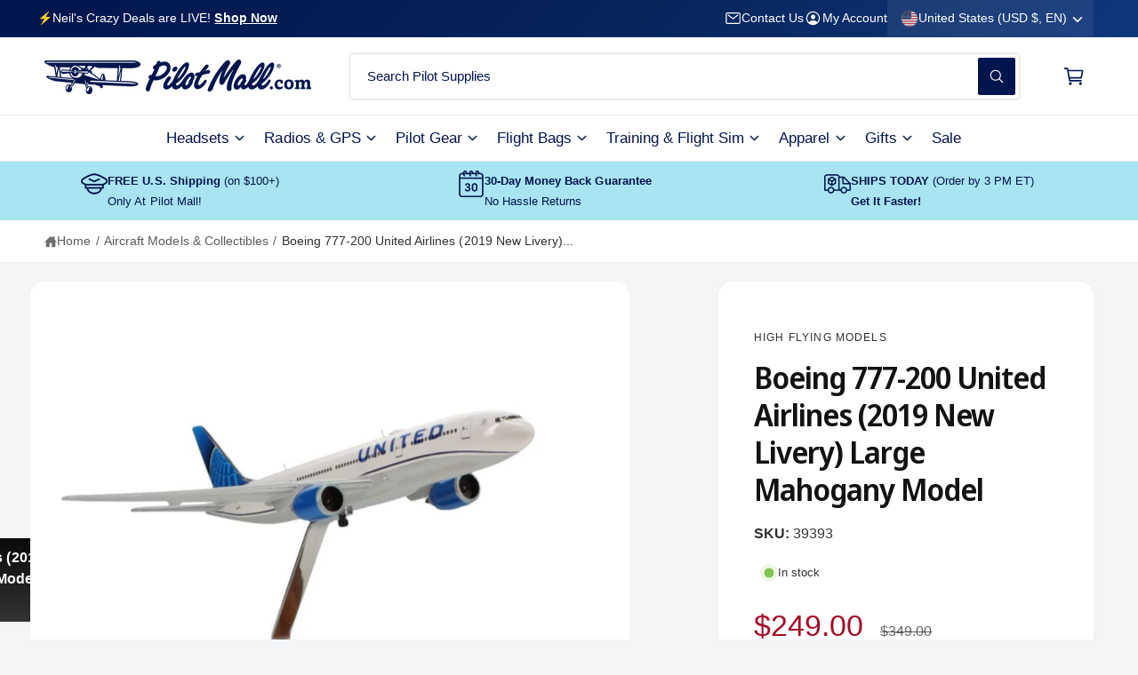

--- FILE ---
content_type: text/html; charset=utf-8
request_url: https://www.pilotmall.com/recommendations/products?limit=3&intent=complementary&product_id=4436093567019&section_id=template--17562966589483__main
body_size: 23814
content:
<section id="shopify-section-template--17562966589483__main" class="shopify-section section section-product-page"><product-info
  id="MainProduct-template--17562966589483__main"
  class="section__inner block gradient color-scheme-1 pt-0 pb-s05"
  data-section="template--17562966589483__main"
  data-product-id="4436093567019"
  data-update-url="true"
  data-url="/products/boeing-777-200-united-airlines-new-livery-large-mahogany-model"
  data-product-title="Boeing 777-200 United Airlines (2019 New Livery) Large Mahogany Model"
>
  <link href="//www.pilotmall.com/cdn/shop/t/339/assets/section-main-product.css?v=6066596888879797561765439100" rel="stylesheet" type="text/css" media="all" />
  <link href="//www.pilotmall.com/cdn/shop/t/339/assets/component-accordion.css?v=180704418432000765351765439100" rel="stylesheet" type="text/css" media="all" />
  <link href="//www.pilotmall.com/cdn/shop/t/339/assets/component-price.css?v=169866451957412321261765439100" rel="stylesheet" type="text/css" media="all" />
  <link href="//www.pilotmall.com/cdn/shop/t/339/assets/component-slider.css?v=2947935458458542271765439100" rel="stylesheet" type="text/css" media="all" />
  <link href="//www.pilotmall.com/cdn/shop/t/339/assets/component-rating.css?v=48927154052079798981765439100" rel="stylesheet" type="text/css" media="all" />
  <link href="//www.pilotmall.com/cdn/shop/t/339/assets/component-deferred-media.css?v=85663185235560958941765439100" rel="stylesheet" type="text/css" media="all" />

  
<lazy-script data-watch-element=".product,.sticky-cta" src="//www.pilotmall.com/cdn/shop/t/339/assets/product-info.js?v=100642645809782480321765439100" defer="defer"></lazy-script><lazy-script data-watch-element=".product,.sticky-cta" src="//www.pilotmall.com/cdn/shop/t/339/assets/product-form.js?v=70087826341584989871765439100" defer="defer"></lazy-script>

  <div class="page-width"><div class="product grid bg-scroll grid--1-col
      product--medium
      product--left
      product--slider
      
        product--thumbnail_slider
      
      
        product--slider-desktop
      
      
        product--three-grid
      
      product--mobile-hide
      grid--2-col-desktop"
      data-product-handle="boeing-777-200-united-airlines-new-livery-large-mahogany-model"
      data-product-vendor="high-flying-models"
      data-variant-status="in-stock"
    >

      <div class="grid__item product__media-wrapper">
        
<media-gallery
  id="MediaGallery-template--17562966589483__main"
  role="region"
  class=""
  aria-label="Gallery Viewer"
  data-num-images="5"
  data-desktop-layout="slider"
  data-active-variant-scroll="true"
  data-active-variant-scroll-on-change="true"
  data-active-media-border="true"
  data-zoom-level="3"
  style="--thumbnail-radius: 8px; --thumbnail-scale: 1.0; --media-scale: 1.0; --product-media-radius: 16px; --thumbnail-ratio-percent: 75.18796992481202%;"
>
  <div id="GalleryStatus-template--17562966589483__main" class="visually-hidden" role="status"></div>

  
  <slider-component id="GalleryViewer-template--17562966589483__main" class="slider-mobile-gutter"><a class="skip-to-content-link button visually-hidden quick-add-hidden no-scroll" href="#ProductInfo-template--17562966589483__main">
        Skip to product information
      </a><ul
      id="Slider-Gallery-template--17562966589483__main"
      class="product__media-list contains-media grid grid--peek list-unstyled slider slider--mobile
        
        
         slider--desktop slider__controls-always"
      role="list"
    ><li
          id="Slide-template--17562966589483__main-27858537644075"
          class="product__media-item grid__item slider__slide
             color-scheme-2 gradient
            
             is-active
            
            
            "
          data-media-id="template--17562966589483__main-27858537644075"
        >

<div
  class="product-media-container media-type-image media-fit-contain global-media-settings gradient hover-image-magnify-none"
  style="--ratio: 1; --ratio-percent: 100%; --preview-ratio: 1;"
>
  <modal-opener class="product__modal-opener product__modal-opener--image no-js-hidden" data-modal="#ProductModal-template--17562966589483__main">
    


<span class="loading__spinner hidden">
  <svg
    aria-hidden="true"
    focusable="false"
    class="spinner"
    viewBox="0 0 66 66"
    xmlns="http://www.w3.org/2000/svg"
  >
    <circle class="path" fill="none" stroke-width="6" cx="33" cy="33" r="30"></circle>
  </svg>
</span>
<div class="product__media media ratio media--transparent">
      <img src="//www.pilotmall.com/cdn/shop/files/aircraft-models-boeing-777-200-united-airlines-2019-new-livery-large-mahogany-model-1212580773.jpg?v=1766379934&amp;width=1946" alt="High Flying Models Aircraft Models Boeing 777-200 United Airlines (2019 New Livery) Large Mahogany Model" srcset="//www.pilotmall.com/cdn/shop/files/aircraft-models-boeing-777-200-united-airlines-2019-new-livery-large-mahogany-model-1212580773.jpg?v=1766379934&amp;width=246 246w, //www.pilotmall.com/cdn/shop/files/aircraft-models-boeing-777-200-united-airlines-2019-new-livery-large-mahogany-model-1212580773.jpg?v=1766379934&amp;width=493 493w, //www.pilotmall.com/cdn/shop/files/aircraft-models-boeing-777-200-united-airlines-2019-new-livery-large-mahogany-model-1212580773.jpg?v=1766379934&amp;width=600 600w, //www.pilotmall.com/cdn/shop/files/aircraft-models-boeing-777-200-united-airlines-2019-new-livery-large-mahogany-model-1212580773.jpg?v=1766379934&amp;width=713 713w, //www.pilotmall.com/cdn/shop/files/aircraft-models-boeing-777-200-united-airlines-2019-new-livery-large-mahogany-model-1212580773.jpg?v=1766379934&amp;width=823 823w, //www.pilotmall.com/cdn/shop/files/aircraft-models-boeing-777-200-united-airlines-2019-new-livery-large-mahogany-model-1212580773.jpg?v=1766379934&amp;width=990 990w, //www.pilotmall.com/cdn/shop/files/aircraft-models-boeing-777-200-united-airlines-2019-new-livery-large-mahogany-model-1212580773.jpg?v=1766379934&amp;width=1100 1100w, //www.pilotmall.com/cdn/shop/files/aircraft-models-boeing-777-200-united-airlines-2019-new-livery-large-mahogany-model-1212580773.jpg?v=1766379934&amp;width=1206 1206w, //www.pilotmall.com/cdn/shop/files/aircraft-models-boeing-777-200-united-airlines-2019-new-livery-large-mahogany-model-1212580773.jpg?v=1766379934&amp;width=1346 1346w, //www.pilotmall.com/cdn/shop/files/aircraft-models-boeing-777-200-united-airlines-2019-new-livery-large-mahogany-model-1212580773.jpg?v=1766379934&amp;width=1426 1426w, //www.pilotmall.com/cdn/shop/files/aircraft-models-boeing-777-200-united-airlines-2019-new-livery-large-mahogany-model-1212580773.jpg?v=1766379934&amp;width=1646 1646w, //www.pilotmall.com/cdn/shop/files/aircraft-models-boeing-777-200-united-airlines-2019-new-livery-large-mahogany-model-1212580773.jpg?v=1766379934&amp;width=1946 1946w" width="1946" height="1946" loading="eager" class="object-contain image-magnify-none" fetchpriority="high" sizes="(min-width: 1360px) 990px,
  (min-width: 990px) calc(78.57142857142857vw - 10rem),
  (min-width: 750px) calc((100vw - 11.5rem) / 2), calc(100vw / 1 - 4rem)">
    </div>
    <button class="product__media-toggle product__media-zoom-none" type="button" aria-haspopup="dialog" data-media-section-id="template--17562966589483__main-27858537644075" data-media-id="27858537644075" tabindex="-1">
      <span class="visually-hidden">
        Open media 1 in modal
      </span>
    </button>
  </modal-opener></div>

        </li><li
          id="Slide-template--17562966589483__main-27858537676843"
          class="product__media-item grid__item slider__slide
             color-scheme-2 gradient
            
            
            
            
            "
          data-media-id="template--17562966589483__main-27858537676843"
        >

<div
  class="product-media-container media-type-image media-fit-contain global-media-settings gradient hover-image-magnify-none"
  style="--ratio: 1; --ratio-percent: 100%; --preview-ratio: 1;"
>
  <modal-opener class="product__modal-opener product__modal-opener--image no-js-hidden" data-modal="#ProductModal-template--17562966589483__main">
    


<span class="loading__spinner hidden">
  <svg
    aria-hidden="true"
    focusable="false"
    class="spinner"
    viewBox="0 0 66 66"
    xmlns="http://www.w3.org/2000/svg"
  >
    <circle class="path" fill="none" stroke-width="6" cx="33" cy="33" r="30"></circle>
  </svg>
</span>
<div class="product__media media ratio media--transparent">
      <img src="//www.pilotmall.com/cdn/shop/files/aircraft-models-boeing-777-200-united-airlines-2019-new-livery-large-mahogany-model-1212580772.jpg?v=1766380053&amp;width=1946" alt="High Flying Models Aircraft Models Boeing 777-200 United Airlines (2019 New Livery) Large Mahogany Model" srcset="//www.pilotmall.com/cdn/shop/files/aircraft-models-boeing-777-200-united-airlines-2019-new-livery-large-mahogany-model-1212580772.jpg?v=1766380053&amp;width=246 246w, //www.pilotmall.com/cdn/shop/files/aircraft-models-boeing-777-200-united-airlines-2019-new-livery-large-mahogany-model-1212580772.jpg?v=1766380053&amp;width=493 493w, //www.pilotmall.com/cdn/shop/files/aircraft-models-boeing-777-200-united-airlines-2019-new-livery-large-mahogany-model-1212580772.jpg?v=1766380053&amp;width=600 600w, //www.pilotmall.com/cdn/shop/files/aircraft-models-boeing-777-200-united-airlines-2019-new-livery-large-mahogany-model-1212580772.jpg?v=1766380053&amp;width=713 713w, //www.pilotmall.com/cdn/shop/files/aircraft-models-boeing-777-200-united-airlines-2019-new-livery-large-mahogany-model-1212580772.jpg?v=1766380053&amp;width=823 823w, //www.pilotmall.com/cdn/shop/files/aircraft-models-boeing-777-200-united-airlines-2019-new-livery-large-mahogany-model-1212580772.jpg?v=1766380053&amp;width=990 990w, //www.pilotmall.com/cdn/shop/files/aircraft-models-boeing-777-200-united-airlines-2019-new-livery-large-mahogany-model-1212580772.jpg?v=1766380053&amp;width=1100 1100w, //www.pilotmall.com/cdn/shop/files/aircraft-models-boeing-777-200-united-airlines-2019-new-livery-large-mahogany-model-1212580772.jpg?v=1766380053&amp;width=1206 1206w, //www.pilotmall.com/cdn/shop/files/aircraft-models-boeing-777-200-united-airlines-2019-new-livery-large-mahogany-model-1212580772.jpg?v=1766380053&amp;width=1346 1346w, //www.pilotmall.com/cdn/shop/files/aircraft-models-boeing-777-200-united-airlines-2019-new-livery-large-mahogany-model-1212580772.jpg?v=1766380053&amp;width=1426 1426w, //www.pilotmall.com/cdn/shop/files/aircraft-models-boeing-777-200-united-airlines-2019-new-livery-large-mahogany-model-1212580772.jpg?v=1766380053&amp;width=1646 1646w, //www.pilotmall.com/cdn/shop/files/aircraft-models-boeing-777-200-united-airlines-2019-new-livery-large-mahogany-model-1212580772.jpg?v=1766380053&amp;width=1946 1946w" width="1946" height="1946" loading="lazy" class="object-contain image-magnify-none" fetchpriority="low" sizes="(min-width: 1360px) 990px,
  (min-width: 990px) calc(78.57142857142857vw - 10rem),
  (min-width: 750px) calc((100vw - 11.5rem) / 2), calc(100vw / 1 - 4rem)">
    </div>
    <button class="product__media-toggle product__media-zoom-none" type="button" aria-haspopup="dialog" data-media-section-id="template--17562966589483__main-27858537676843" data-media-id="27858537676843" tabindex="-1">
      <span class="visually-hidden">
        Open media 2 in modal
      </span>
    </button>
  </modal-opener></div>

        </li><li
          id="Slide-template--17562966589483__main-27858537709611"
          class="product__media-item grid__item slider__slide
             color-scheme-2 gradient
            
            
            
            
            "
          data-media-id="template--17562966589483__main-27858537709611"
        >

<div
  class="product-media-container media-type-image media-fit-contain global-media-settings gradient hover-image-magnify-none"
  style="--ratio: 1; --ratio-percent: 100%; --preview-ratio: 1;"
>
  <modal-opener class="product__modal-opener product__modal-opener--image no-js-hidden" data-modal="#ProductModal-template--17562966589483__main">
    


<span class="loading__spinner hidden">
  <svg
    aria-hidden="true"
    focusable="false"
    class="spinner"
    viewBox="0 0 66 66"
    xmlns="http://www.w3.org/2000/svg"
  >
    <circle class="path" fill="none" stroke-width="6" cx="33" cy="33" r="30"></circle>
  </svg>
</span>
<div class="product__media media ratio media--transparent">
      <img src="//www.pilotmall.com/cdn/shop/files/aircraft-models-boeing-777-200-united-airlines-2019-new-livery-large-mahogany-model-1212580771.jpg?v=1766379937&amp;width=1946" alt="High Flying Models Aircraft Models Boeing 777-200 United Airlines (2019 New Livery) Large Mahogany Model" srcset="//www.pilotmall.com/cdn/shop/files/aircraft-models-boeing-777-200-united-airlines-2019-new-livery-large-mahogany-model-1212580771.jpg?v=1766379937&amp;width=246 246w, //www.pilotmall.com/cdn/shop/files/aircraft-models-boeing-777-200-united-airlines-2019-new-livery-large-mahogany-model-1212580771.jpg?v=1766379937&amp;width=493 493w, //www.pilotmall.com/cdn/shop/files/aircraft-models-boeing-777-200-united-airlines-2019-new-livery-large-mahogany-model-1212580771.jpg?v=1766379937&amp;width=600 600w, //www.pilotmall.com/cdn/shop/files/aircraft-models-boeing-777-200-united-airlines-2019-new-livery-large-mahogany-model-1212580771.jpg?v=1766379937&amp;width=713 713w, //www.pilotmall.com/cdn/shop/files/aircraft-models-boeing-777-200-united-airlines-2019-new-livery-large-mahogany-model-1212580771.jpg?v=1766379937&amp;width=823 823w, //www.pilotmall.com/cdn/shop/files/aircraft-models-boeing-777-200-united-airlines-2019-new-livery-large-mahogany-model-1212580771.jpg?v=1766379937&amp;width=990 990w, //www.pilotmall.com/cdn/shop/files/aircraft-models-boeing-777-200-united-airlines-2019-new-livery-large-mahogany-model-1212580771.jpg?v=1766379937&amp;width=1100 1100w, //www.pilotmall.com/cdn/shop/files/aircraft-models-boeing-777-200-united-airlines-2019-new-livery-large-mahogany-model-1212580771.jpg?v=1766379937&amp;width=1206 1206w, //www.pilotmall.com/cdn/shop/files/aircraft-models-boeing-777-200-united-airlines-2019-new-livery-large-mahogany-model-1212580771.jpg?v=1766379937&amp;width=1346 1346w, //www.pilotmall.com/cdn/shop/files/aircraft-models-boeing-777-200-united-airlines-2019-new-livery-large-mahogany-model-1212580771.jpg?v=1766379937&amp;width=1426 1426w, //www.pilotmall.com/cdn/shop/files/aircraft-models-boeing-777-200-united-airlines-2019-new-livery-large-mahogany-model-1212580771.jpg?v=1766379937&amp;width=1646 1646w, //www.pilotmall.com/cdn/shop/files/aircraft-models-boeing-777-200-united-airlines-2019-new-livery-large-mahogany-model-1212580771.jpg?v=1766379937&amp;width=1946 1946w" width="1946" height="1946" loading="lazy" class="object-contain image-magnify-none" fetchpriority="low" sizes="(min-width: 1360px) 990px,
  (min-width: 990px) calc(78.57142857142857vw - 10rem),
  (min-width: 750px) calc((100vw - 11.5rem) / 2), calc(100vw / 1 - 4rem)">
    </div>
    <button class="product__media-toggle product__media-zoom-none" type="button" aria-haspopup="dialog" data-media-section-id="template--17562966589483__main-27858537709611" data-media-id="27858537709611" tabindex="-1">
      <span class="visually-hidden">
        Open media 3 in modal
      </span>
    </button>
  </modal-opener></div>

        </li><li
          id="Slide-template--17562966589483__main-27858537742379"
          class="product__media-item grid__item slider__slide
             color-scheme-2 gradient
            
            
            
            
            "
          data-media-id="template--17562966589483__main-27858537742379"
        >

<div
  class="product-media-container media-type-image media-fit-contain global-media-settings gradient hover-image-magnify-none"
  style="--ratio: 1; --ratio-percent: 100%; --preview-ratio: 1;"
>
  <modal-opener class="product__modal-opener product__modal-opener--image no-js-hidden" data-modal="#ProductModal-template--17562966589483__main">
    


<span class="loading__spinner hidden">
  <svg
    aria-hidden="true"
    focusable="false"
    class="spinner"
    viewBox="0 0 66 66"
    xmlns="http://www.w3.org/2000/svg"
  >
    <circle class="path" fill="none" stroke-width="6" cx="33" cy="33" r="30"></circle>
  </svg>
</span>
<div class="product__media media ratio media--transparent">
      <img src="//www.pilotmall.com/cdn/shop/files/aircraft-models-boeing-777-200-united-airlines-2019-new-livery-large-mahogany-model-1212580770.jpg?v=1766380056&amp;width=1946" alt="High Flying Models Aircraft Models Boeing 777-200 United Airlines (2019 New Livery) Large Mahogany Model" srcset="//www.pilotmall.com/cdn/shop/files/aircraft-models-boeing-777-200-united-airlines-2019-new-livery-large-mahogany-model-1212580770.jpg?v=1766380056&amp;width=246 246w, //www.pilotmall.com/cdn/shop/files/aircraft-models-boeing-777-200-united-airlines-2019-new-livery-large-mahogany-model-1212580770.jpg?v=1766380056&amp;width=493 493w, //www.pilotmall.com/cdn/shop/files/aircraft-models-boeing-777-200-united-airlines-2019-new-livery-large-mahogany-model-1212580770.jpg?v=1766380056&amp;width=600 600w, //www.pilotmall.com/cdn/shop/files/aircraft-models-boeing-777-200-united-airlines-2019-new-livery-large-mahogany-model-1212580770.jpg?v=1766380056&amp;width=713 713w, //www.pilotmall.com/cdn/shop/files/aircraft-models-boeing-777-200-united-airlines-2019-new-livery-large-mahogany-model-1212580770.jpg?v=1766380056&amp;width=823 823w, //www.pilotmall.com/cdn/shop/files/aircraft-models-boeing-777-200-united-airlines-2019-new-livery-large-mahogany-model-1212580770.jpg?v=1766380056&amp;width=990 990w, //www.pilotmall.com/cdn/shop/files/aircraft-models-boeing-777-200-united-airlines-2019-new-livery-large-mahogany-model-1212580770.jpg?v=1766380056&amp;width=1100 1100w, //www.pilotmall.com/cdn/shop/files/aircraft-models-boeing-777-200-united-airlines-2019-new-livery-large-mahogany-model-1212580770.jpg?v=1766380056&amp;width=1206 1206w, //www.pilotmall.com/cdn/shop/files/aircraft-models-boeing-777-200-united-airlines-2019-new-livery-large-mahogany-model-1212580770.jpg?v=1766380056&amp;width=1346 1346w, //www.pilotmall.com/cdn/shop/files/aircraft-models-boeing-777-200-united-airlines-2019-new-livery-large-mahogany-model-1212580770.jpg?v=1766380056&amp;width=1426 1426w, //www.pilotmall.com/cdn/shop/files/aircraft-models-boeing-777-200-united-airlines-2019-new-livery-large-mahogany-model-1212580770.jpg?v=1766380056&amp;width=1646 1646w, //www.pilotmall.com/cdn/shop/files/aircraft-models-boeing-777-200-united-airlines-2019-new-livery-large-mahogany-model-1212580770.jpg?v=1766380056&amp;width=1946 1946w" width="1946" height="1946" loading="lazy" class="object-contain image-magnify-none" fetchpriority="low" sizes="(min-width: 1360px) 990px,
  (min-width: 990px) calc(78.57142857142857vw - 10rem),
  (min-width: 750px) calc((100vw - 11.5rem) / 2), calc(100vw / 1 - 4rem)">
    </div>
    <button class="product__media-toggle product__media-zoom-none" type="button" aria-haspopup="dialog" data-media-section-id="template--17562966589483__main-27858537742379" data-media-id="27858537742379" tabindex="-1">
      <span class="visually-hidden">
        Open media 4 in modal
      </span>
    </button>
  </modal-opener></div>

        </li><li
          id="Slide-template--17562966589483__main-27633208721451"
          class="product__media-item grid__item slider__slide
             color-scheme-2 gradient
            
            
            
            
            "
          data-media-id="template--17562966589483__main-27633208721451"
        >

<div
  class="product-media-container media-type-image media-fit-contain global-media-settings gradient hover-image-magnify-none"
  style="--ratio: 1; --ratio-percent: 100%; --preview-ratio: 1;"
>
  <modal-opener class="product__modal-opener product__modal-opener--image no-js-hidden" data-modal="#ProductModal-template--17562966589483__main">
    


<span class="loading__spinner hidden">
  <svg
    aria-hidden="true"
    focusable="false"
    class="spinner"
    viewBox="0 0 66 66"
    xmlns="http://www.w3.org/2000/svg"
  >
    <circle class="path" fill="none" stroke-width="6" cx="33" cy="33" r="30"></circle>
  </svg>
</span>
<div class="product__media media ratio media--transparent">
      <img src="//www.pilotmall.com/cdn/shop/files/aircraft-models-boeing-777-200-united-airlines-2019-new-livery-large-mahogany-model-1204822694.png?v=1766374318&amp;width=1946" alt="High Flying Models Aircraft Models Boeing 777-200 United Airlines (2019 New Livery) Large Mahogany Model" srcset="//www.pilotmall.com/cdn/shop/files/aircraft-models-boeing-777-200-united-airlines-2019-new-livery-large-mahogany-model-1204822694.png?v=1766374318&amp;width=246 246w, //www.pilotmall.com/cdn/shop/files/aircraft-models-boeing-777-200-united-airlines-2019-new-livery-large-mahogany-model-1204822694.png?v=1766374318&amp;width=493 493w, //www.pilotmall.com/cdn/shop/files/aircraft-models-boeing-777-200-united-airlines-2019-new-livery-large-mahogany-model-1204822694.png?v=1766374318&amp;width=600 600w, //www.pilotmall.com/cdn/shop/files/aircraft-models-boeing-777-200-united-airlines-2019-new-livery-large-mahogany-model-1204822694.png?v=1766374318&amp;width=713 713w, //www.pilotmall.com/cdn/shop/files/aircraft-models-boeing-777-200-united-airlines-2019-new-livery-large-mahogany-model-1204822694.png?v=1766374318&amp;width=823 823w, //www.pilotmall.com/cdn/shop/files/aircraft-models-boeing-777-200-united-airlines-2019-new-livery-large-mahogany-model-1204822694.png?v=1766374318&amp;width=990 990w, //www.pilotmall.com/cdn/shop/files/aircraft-models-boeing-777-200-united-airlines-2019-new-livery-large-mahogany-model-1204822694.png?v=1766374318&amp;width=1100 1100w, //www.pilotmall.com/cdn/shop/files/aircraft-models-boeing-777-200-united-airlines-2019-new-livery-large-mahogany-model-1204822694.png?v=1766374318&amp;width=1206 1206w, //www.pilotmall.com/cdn/shop/files/aircraft-models-boeing-777-200-united-airlines-2019-new-livery-large-mahogany-model-1204822694.png?v=1766374318&amp;width=1346 1346w, //www.pilotmall.com/cdn/shop/files/aircraft-models-boeing-777-200-united-airlines-2019-new-livery-large-mahogany-model-1204822694.png?v=1766374318&amp;width=1426 1426w, //www.pilotmall.com/cdn/shop/files/aircraft-models-boeing-777-200-united-airlines-2019-new-livery-large-mahogany-model-1204822694.png?v=1766374318&amp;width=1646 1646w, //www.pilotmall.com/cdn/shop/files/aircraft-models-boeing-777-200-united-airlines-2019-new-livery-large-mahogany-model-1204822694.png?v=1766374318&amp;width=1946 1946w" width="1946" height="1946" loading="lazy" class="object-contain image-magnify-none" fetchpriority="low" sizes="(min-width: 1360px) 990px,
  (min-width: 990px) calc(78.57142857142857vw - 10rem),
  (min-width: 750px) calc((100vw - 11.5rem) / 2), calc(100vw / 1 - 4rem)">
    </div>
    <button class="product__media-toggle product__media-zoom-none" type="button" aria-haspopup="dialog" data-media-section-id="template--17562966589483__main-27633208721451" data-media-id="27633208721451" tabindex="-1">
      <span class="visually-hidden">
        Open media 5 in modal
      </span>
    </button>
  </modal-opener></div>

        </li></ul>

    
<div class="slider-buttons no-js-hidden slider-buttons--show-mobile">
        <button
          type="button"
          class="slider-button button-control tap-target slider-button--prev"
          name="previous"
          aria-label="Slide left"
        >
          <svg xmlns="http://www.w3.org/2000/svg" aria-hidden="true" focusable="false" class="icon icon-caret"  viewBox="0 0 512 512">
  <path fill="none" stroke="currentColor" stroke-linecap="round" stroke-linejoin="round" d="M112 184l144 144 144-144" stroke-width="48"/>
</svg>
        </button>
        <div class="slider-counter caption visually-hidden">
          <span class="slider-counter--current">1</span>
          <span aria-hidden="true"> / </span>
          <span>of</span>
          <span class="slider-counter--total">5</span>
        </div>
        <button
          type="button"
          class="slider-button button-control tap-target slider-button--next"
          name="next"
          aria-label="Slide right"
        >
          <svg xmlns="http://www.w3.org/2000/svg" aria-hidden="true" focusable="false" class="icon icon-caret"  viewBox="0 0 512 512">
  <path fill="none" stroke="currentColor" stroke-linecap="round" stroke-linejoin="round" d="M112 184l144 144 144-144" stroke-width="48"/>
</svg>
        </button>
      </div></slider-component>
<slider-component
      id="GalleryThumbnails-template--17562966589483__main"
      class="thumbnail-slider slider-mobile-gutter
        
        hidden-xs
        "
    >
      <button
        type="button"
        class="slider-button button-control tap-target slider-button--prev"
        name="previous"
        aria-label="Slide left"
        aria-controls="GalleryThumbnails-template--17562966589483__main"
        data-step="3"
      >
        <svg xmlns="http://www.w3.org/2000/svg" aria-hidden="true" focusable="false" class="icon icon-caret"  viewBox="0 0 512 512">
  <path fill="none" stroke="currentColor" stroke-linecap="round" stroke-linejoin="round" d="M112 184l144 144 144-144" stroke-width="48"/>
</svg>
      </button>

      <ul
        id="Slider-Thumbnails-template--17562966589483__main"
        class="thumbnail-list list-unstyled slider slider--mobile
           slider--tablet-up
          "
      ><li
            id="Slide-Thumbnails-template--17562966589483__main-1"
            class="thumbnail-list__item slider__slide
               color-scheme-2 gradient"
            data-target="template--17562966589483__main-27858537644075"
            data-media-position="1"
          ><button
              class="thumbnail global-media-settings global-media-settings--no-shadow thumbnail--contain"
              aria-label="Load image 1 in gallery view"
              
                aria-current="true"
              
              data-media-id="template--17562966589483__main-27858537644075"
              aria-controls="GalleryViewer-template--17562966589483__main"
            >
              <img src="//www.pilotmall.com/cdn/shop/files/aircraft-models-boeing-777-200-united-airlines-2019-new-livery-large-mahogany-model-1212580773.jpg?v=1766379934&amp;width=416" alt="High Flying Models Aircraft Models Boeing 777-200 United Airlines (2019 New Livery) Large Mahogany Model" srcset="//www.pilotmall.com/cdn/shop/files/aircraft-models-boeing-777-200-united-airlines-2019-new-livery-large-mahogany-model-1212580773.jpg?v=1766379934&amp;width=54 54w, //www.pilotmall.com/cdn/shop/files/aircraft-models-boeing-777-200-united-airlines-2019-new-livery-large-mahogany-model-1212580773.jpg?v=1766379934&amp;width=74 74w, //www.pilotmall.com/cdn/shop/files/aircraft-models-boeing-777-200-united-airlines-2019-new-livery-large-mahogany-model-1212580773.jpg?v=1766379934&amp;width=104 104w, //www.pilotmall.com/cdn/shop/files/aircraft-models-boeing-777-200-united-airlines-2019-new-livery-large-mahogany-model-1212580773.jpg?v=1766379934&amp;width=162 162w, //www.pilotmall.com/cdn/shop/files/aircraft-models-boeing-777-200-united-airlines-2019-new-livery-large-mahogany-model-1212580773.jpg?v=1766379934&amp;width=208 208w, //www.pilotmall.com/cdn/shop/files/aircraft-models-boeing-777-200-united-airlines-2019-new-livery-large-mahogany-model-1212580773.jpg?v=1766379934&amp;width=324 324w, //www.pilotmall.com/cdn/shop/files/aircraft-models-boeing-777-200-united-airlines-2019-new-livery-large-mahogany-model-1212580773.jpg?v=1766379934&amp;width=416 416w" width="416" height="416" loading="lazy" fetchpriority="low" sizes="(min-width: 1360px) calc((693 - 4rem) / 3),
          (min-width: 990px) calc((55.0vw - 4rem) / 3),
          (min-width: 750px) calc((100vw - 15rem) / 4),
          calc((100vw - 8rem) / 3)" id="Thumbnail-template--17562966589483__main-1" class="">
            </button>
          </li><li
            id="Slide-Thumbnails-template--17562966589483__main-2"
            class="thumbnail-list__item slider__slide
               color-scheme-2 gradient"
            data-target="template--17562966589483__main-27858537676843"
            data-media-position="2"
          ><button
              class="thumbnail global-media-settings global-media-settings--no-shadow thumbnail--contain"
              aria-label="Load image 2 in gallery view"
              
              data-media-id="template--17562966589483__main-27858537676843"
              aria-controls="GalleryViewer-template--17562966589483__main"
            >
              <img src="//www.pilotmall.com/cdn/shop/files/aircraft-models-boeing-777-200-united-airlines-2019-new-livery-large-mahogany-model-1212580772.jpg?v=1766380053&amp;width=416" alt="High Flying Models Aircraft Models Boeing 777-200 United Airlines (2019 New Livery) Large Mahogany Model" srcset="//www.pilotmall.com/cdn/shop/files/aircraft-models-boeing-777-200-united-airlines-2019-new-livery-large-mahogany-model-1212580772.jpg?v=1766380053&amp;width=54 54w, //www.pilotmall.com/cdn/shop/files/aircraft-models-boeing-777-200-united-airlines-2019-new-livery-large-mahogany-model-1212580772.jpg?v=1766380053&amp;width=74 74w, //www.pilotmall.com/cdn/shop/files/aircraft-models-boeing-777-200-united-airlines-2019-new-livery-large-mahogany-model-1212580772.jpg?v=1766380053&amp;width=104 104w, //www.pilotmall.com/cdn/shop/files/aircraft-models-boeing-777-200-united-airlines-2019-new-livery-large-mahogany-model-1212580772.jpg?v=1766380053&amp;width=162 162w, //www.pilotmall.com/cdn/shop/files/aircraft-models-boeing-777-200-united-airlines-2019-new-livery-large-mahogany-model-1212580772.jpg?v=1766380053&amp;width=208 208w, //www.pilotmall.com/cdn/shop/files/aircraft-models-boeing-777-200-united-airlines-2019-new-livery-large-mahogany-model-1212580772.jpg?v=1766380053&amp;width=324 324w, //www.pilotmall.com/cdn/shop/files/aircraft-models-boeing-777-200-united-airlines-2019-new-livery-large-mahogany-model-1212580772.jpg?v=1766380053&amp;width=416 416w" width="416" height="416" loading="lazy" fetchpriority="low" sizes="(min-width: 1360px) calc((693 - 4rem) / 3),
          (min-width: 990px) calc((55.0vw - 4rem) / 3),
          (min-width: 750px) calc((100vw - 15rem) / 4),
          calc((100vw - 8rem) / 3)" id="Thumbnail-template--17562966589483__main-2" class="">
            </button>
          </li><li
            id="Slide-Thumbnails-template--17562966589483__main-3"
            class="thumbnail-list__item slider__slide
               color-scheme-2 gradient"
            data-target="template--17562966589483__main-27858537709611"
            data-media-position="3"
          ><button
              class="thumbnail global-media-settings global-media-settings--no-shadow thumbnail--contain"
              aria-label="Load image 3 in gallery view"
              
              data-media-id="template--17562966589483__main-27858537709611"
              aria-controls="GalleryViewer-template--17562966589483__main"
            >
              <img src="//www.pilotmall.com/cdn/shop/files/aircraft-models-boeing-777-200-united-airlines-2019-new-livery-large-mahogany-model-1212580771.jpg?v=1766379937&amp;width=416" alt="High Flying Models Aircraft Models Boeing 777-200 United Airlines (2019 New Livery) Large Mahogany Model" srcset="//www.pilotmall.com/cdn/shop/files/aircraft-models-boeing-777-200-united-airlines-2019-new-livery-large-mahogany-model-1212580771.jpg?v=1766379937&amp;width=54 54w, //www.pilotmall.com/cdn/shop/files/aircraft-models-boeing-777-200-united-airlines-2019-new-livery-large-mahogany-model-1212580771.jpg?v=1766379937&amp;width=74 74w, //www.pilotmall.com/cdn/shop/files/aircraft-models-boeing-777-200-united-airlines-2019-new-livery-large-mahogany-model-1212580771.jpg?v=1766379937&amp;width=104 104w, //www.pilotmall.com/cdn/shop/files/aircraft-models-boeing-777-200-united-airlines-2019-new-livery-large-mahogany-model-1212580771.jpg?v=1766379937&amp;width=162 162w, //www.pilotmall.com/cdn/shop/files/aircraft-models-boeing-777-200-united-airlines-2019-new-livery-large-mahogany-model-1212580771.jpg?v=1766379937&amp;width=208 208w, //www.pilotmall.com/cdn/shop/files/aircraft-models-boeing-777-200-united-airlines-2019-new-livery-large-mahogany-model-1212580771.jpg?v=1766379937&amp;width=324 324w, //www.pilotmall.com/cdn/shop/files/aircraft-models-boeing-777-200-united-airlines-2019-new-livery-large-mahogany-model-1212580771.jpg?v=1766379937&amp;width=416 416w" width="416" height="416" loading="lazy" fetchpriority="low" sizes="(min-width: 1360px) calc((693 - 4rem) / 3),
          (min-width: 990px) calc((55.0vw - 4rem) / 3),
          (min-width: 750px) calc((100vw - 15rem) / 4),
          calc((100vw - 8rem) / 3)" id="Thumbnail-template--17562966589483__main-3" class="">
            </button>
          </li><li
            id="Slide-Thumbnails-template--17562966589483__main-4"
            class="thumbnail-list__item slider__slide
               color-scheme-2 gradient"
            data-target="template--17562966589483__main-27858537742379"
            data-media-position="4"
          ><button
              class="thumbnail global-media-settings global-media-settings--no-shadow thumbnail--contain"
              aria-label="Load image 4 in gallery view"
              
              data-media-id="template--17562966589483__main-27858537742379"
              aria-controls="GalleryViewer-template--17562966589483__main"
            >
              <img src="//www.pilotmall.com/cdn/shop/files/aircraft-models-boeing-777-200-united-airlines-2019-new-livery-large-mahogany-model-1212580770.jpg?v=1766380056&amp;width=416" alt="High Flying Models Aircraft Models Boeing 777-200 United Airlines (2019 New Livery) Large Mahogany Model" srcset="//www.pilotmall.com/cdn/shop/files/aircraft-models-boeing-777-200-united-airlines-2019-new-livery-large-mahogany-model-1212580770.jpg?v=1766380056&amp;width=54 54w, //www.pilotmall.com/cdn/shop/files/aircraft-models-boeing-777-200-united-airlines-2019-new-livery-large-mahogany-model-1212580770.jpg?v=1766380056&amp;width=74 74w, //www.pilotmall.com/cdn/shop/files/aircraft-models-boeing-777-200-united-airlines-2019-new-livery-large-mahogany-model-1212580770.jpg?v=1766380056&amp;width=104 104w, //www.pilotmall.com/cdn/shop/files/aircraft-models-boeing-777-200-united-airlines-2019-new-livery-large-mahogany-model-1212580770.jpg?v=1766380056&amp;width=162 162w, //www.pilotmall.com/cdn/shop/files/aircraft-models-boeing-777-200-united-airlines-2019-new-livery-large-mahogany-model-1212580770.jpg?v=1766380056&amp;width=208 208w, //www.pilotmall.com/cdn/shop/files/aircraft-models-boeing-777-200-united-airlines-2019-new-livery-large-mahogany-model-1212580770.jpg?v=1766380056&amp;width=324 324w, //www.pilotmall.com/cdn/shop/files/aircraft-models-boeing-777-200-united-airlines-2019-new-livery-large-mahogany-model-1212580770.jpg?v=1766380056&amp;width=416 416w" width="416" height="416" loading="lazy" fetchpriority="low" sizes="(min-width: 1360px) calc((693 - 4rem) / 3),
          (min-width: 990px) calc((55.0vw - 4rem) / 3),
          (min-width: 750px) calc((100vw - 15rem) / 4),
          calc((100vw - 8rem) / 3)" id="Thumbnail-template--17562966589483__main-4" class="">
            </button>
          </li><li
            id="Slide-Thumbnails-template--17562966589483__main-5"
            class="thumbnail-list__item slider__slide
               color-scheme-2 gradient"
            data-target="template--17562966589483__main-27633208721451"
            data-media-position="5"
          ><button
              class="thumbnail global-media-settings global-media-settings--no-shadow thumbnail--contain"
              aria-label="Load image 5 in gallery view"
              
              data-media-id="template--17562966589483__main-27633208721451"
              aria-controls="GalleryViewer-template--17562966589483__main"
            >
              <img src="//www.pilotmall.com/cdn/shop/files/aircraft-models-boeing-777-200-united-airlines-2019-new-livery-large-mahogany-model-1204822694.png?v=1766374318&amp;width=416" alt="High Flying Models Aircraft Models Boeing 777-200 United Airlines (2019 New Livery) Large Mahogany Model" srcset="//www.pilotmall.com/cdn/shop/files/aircraft-models-boeing-777-200-united-airlines-2019-new-livery-large-mahogany-model-1204822694.png?v=1766374318&amp;width=54 54w, //www.pilotmall.com/cdn/shop/files/aircraft-models-boeing-777-200-united-airlines-2019-new-livery-large-mahogany-model-1204822694.png?v=1766374318&amp;width=74 74w, //www.pilotmall.com/cdn/shop/files/aircraft-models-boeing-777-200-united-airlines-2019-new-livery-large-mahogany-model-1204822694.png?v=1766374318&amp;width=104 104w, //www.pilotmall.com/cdn/shop/files/aircraft-models-boeing-777-200-united-airlines-2019-new-livery-large-mahogany-model-1204822694.png?v=1766374318&amp;width=162 162w, //www.pilotmall.com/cdn/shop/files/aircraft-models-boeing-777-200-united-airlines-2019-new-livery-large-mahogany-model-1204822694.png?v=1766374318&amp;width=208 208w, //www.pilotmall.com/cdn/shop/files/aircraft-models-boeing-777-200-united-airlines-2019-new-livery-large-mahogany-model-1204822694.png?v=1766374318&amp;width=324 324w, //www.pilotmall.com/cdn/shop/files/aircraft-models-boeing-777-200-united-airlines-2019-new-livery-large-mahogany-model-1204822694.png?v=1766374318&amp;width=416 416w" width="416" height="416" loading="lazy" fetchpriority="low" sizes="(min-width: 1360px) calc((693 - 4rem) / 3),
          (min-width: 990px) calc((55.0vw - 4rem) / 3),
          (min-width: 750px) calc((100vw - 15rem) / 4),
          calc((100vw - 8rem) / 3)" id="Thumbnail-template--17562966589483__main-5" class="">
            </button>
          </li></ul>

      <button
        type="button"
        class="slider-button button-control tap-target slider-button--next"
        name="next"
        aria-label="Slide right"
        aria-controls="GalleryThumbnails-template--17562966589483__main"
        data-step="3"
      >
        <svg xmlns="http://www.w3.org/2000/svg" aria-hidden="true" focusable="false" class="icon icon-caret"  viewBox="0 0 512 512">
  <path fill="none" stroke="currentColor" stroke-linecap="round" stroke-linejoin="round" d="M112 184l144 144 144-144" stroke-width="48"/>
</svg>
      </button>
    </slider-component></media-gallery>
      </div>

      <div class="product__info-wrapper grid__item">
        <section
          id="ProductInfo-template--17562966589483__main"
          class="product__info-container block"
        >
          <div class="product__info-container gradient color-scheme-2 product__info-padded product__info-padded-main border-radius-text-box card--shadow info-fullwidth-mob">

<div class="flash__sale quick-add-hidden" >
</div>



<p class="vendor__text t7  caption-with-letter-spacing " ><a class="un-underlined-link text-current" href="/collections/high-flying-models">High Flying Models</a>
    </p>

<div class="product__title " ><h1 class="b-main-title h3  quick-add-hidden" data-product-title-id="4436093567019">
        Boeing 777-200 United Airlines (2019 New Livery) Large Mahogany Model
      </h1></div>


    <div id="shopify-block-AZmRjNE9SSTBsblVsO__judge_me_reviews_preview_badge_DHjXL6" class="shopify-block shopify-app-block">
<div class='jdgm-widget jdgm-preview-badge'
    data-id='4436093567019'
    data-template='manual-installation'>
  <div style='display:none' class='jdgm-prev-badge' data-average-rating='0.00' data-number-of-reviews='0' data-number-of-questions='0'> <span class='jdgm-prev-badge__stars' data-score='0.00' tabindex='0' aria-label='0.00 stars' role='button'> <span class='jdgm-star jdgm--off'></span><span class='jdgm-star jdgm--off'></span><span class='jdgm-star jdgm--off'></span><span class='jdgm-star jdgm--off'></span><span class='jdgm-star jdgm--off'></span> </span> <span class='jdgm-prev-badge__text'> No reviews </span> </div>
</div>




</div>
  






<p
    class="product__sku t3 no-js-hidden"
    id="Sku-template--17562966589483__main"
    role="status"
    data-label="SKU:"
    
  >39393</p>

<div>
    <div
      class="product__inventory product__inventory--pill t6 no-js-hidden"
      
      id="Inventory-template--17562966589483__main"
      role="status"
    ><svg width="20" height="20" aria-hidden="true" class="product-inventory--normal">
              <circle class="bg-circle" cx="10" cy="10" r="10" fill="rgba(85,175,16, 0.3)"/>
              <circle cx="10" cy="10" r="6" stroke="rgb(255, 255, 255)" stroke-width="1" fill="rgba(85,175,16, 0.7)"/>
            </svg>In stock</div>
  </div>

<span class="pm-ship-note" aria-live="polite"></span>





<div class="mb-15 no-js-hidden" id="price-template--17562966589483__main" aria-live="polite" aria-atomic="true" role="status" >

<div
    class="
      price h3-size price--on-sale"
    
      style="--price-sale-color: 164,14,38"
    
  >
    <div class="price__container"><div class="price__regular"><span class="visually-hidden visually-hidden--inline">Regular price</span>
          <span class="price-item price-item--regular">
            $249.00
          </span></div>

      <div class="price__sale">
        <span class="visually-hidden visually-hidden--inline">Sale price</span>
        <span class="price-item price-item--sale price-item--last">
          $249.00
        </span>
          <span class="visually-hidden visually-hidden--inline">Regular price</span>
          <span>
            <s class="price-item price-item--regular">
              
                $349.00
              
            </s>
          </span></div>

      <small class="unit-price caption hidden">
        <span class="visually-hidden">Unit price</span>
        <span class="price-item price-item--last">
          <span></span>
          <span aria-hidden="true">/</span>
          <span class="visually-hidden">&nbsp;per&nbsp;</span>
          <span>
          </span>
        </span>
      </small>
    </div>
  </div>
</div>
<div ><form method="post" action="/cart/add" id="product-form-installment-template--17562966589483__main" accept-charset="UTF-8" class="installment caption-large" enctype="multipart/form-data"><input type="hidden" name="form_type" value="product" /><input type="hidden" name="utf8" value="✓" /><input type="hidden" name="id" value="31694680162347">
        <shopify-payment-terms variant-id="31694680162347" shopify-meta="{&quot;type&quot;:&quot;product&quot;,&quot;currency_code&quot;:&quot;USD&quot;,&quot;country_code&quot;:&quot;US&quot;,&quot;variants&quot;:[{&quot;id&quot;:31694680162347,&quot;price_per_term&quot;:&quot;$62.25&quot;,&quot;full_price&quot;:&quot;$249.00&quot;,&quot;eligible&quot;:true,&quot;available&quot;:true,&quot;number_of_payment_terms&quot;:4}],&quot;min_price&quot;:&quot;$35.00&quot;,&quot;max_price&quot;:&quot;$30,000.00&quot;,&quot;financing_plans&quot;:[{&quot;min_price&quot;:&quot;$35.00&quot;,&quot;max_price&quot;:&quot;$49.99&quot;,&quot;terms&quot;:[{&quot;apr&quot;:0,&quot;loan_type&quot;:&quot;split_pay&quot;,&quot;installments_count&quot;:2}]},{&quot;min_price&quot;:&quot;$50.00&quot;,&quot;max_price&quot;:&quot;$149.99&quot;,&quot;terms&quot;:[{&quot;apr&quot;:0,&quot;loan_type&quot;:&quot;split_pay&quot;,&quot;installments_count&quot;:4}]},{&quot;min_price&quot;:&quot;$150.00&quot;,&quot;max_price&quot;:&quot;$999.99&quot;,&quot;terms&quot;:[{&quot;apr&quot;:0,&quot;loan_type&quot;:&quot;split_pay&quot;,&quot;installments_count&quot;:4},{&quot;apr&quot;:15,&quot;loan_type&quot;:&quot;interest&quot;,&quot;installments_count&quot;:3},{&quot;apr&quot;:15,&quot;loan_type&quot;:&quot;interest&quot;,&quot;installments_count&quot;:6},{&quot;apr&quot;:15,&quot;loan_type&quot;:&quot;interest&quot;,&quot;installments_count&quot;:12}]},{&quot;min_price&quot;:&quot;$1,000.00&quot;,&quot;max_price&quot;:&quot;$30,000.00&quot;,&quot;terms&quot;:[{&quot;apr&quot;:15,&quot;loan_type&quot;:&quot;interest&quot;,&quot;installments_count&quot;:3},{&quot;apr&quot;:15,&quot;loan_type&quot;:&quot;interest&quot;,&quot;installments_count&quot;:6},{&quot;apr&quot;:15,&quot;loan_type&quot;:&quot;interest&quot;,&quot;installments_count&quot;:12}]}],&quot;installments_buyer_prequalification_enabled&quot;:true,&quot;seller_id&quot;:190057}" ux-mode="iframe" show-new-buyer-incentive="false"></shopify-payment-terms>
<input type="hidden" name="product-id" value="4436093567019" /><input type="hidden" name="section-id" value="template--17562966589483__main" /></form></div>




  <div
    style="
      margin-top: 0rem; 
      margin-bottom: 0rem; 
      display: inline-flex; 
      align-items: center;
      gap: 0.6rem;
      padding: 0.85rem 1.2rem;
      border-radius: 999px;
      background-color: #051f4d; 
      color: #ffffff;
      font-size: 1.3rem; 
      font-weight: 700;
      letter-spacing: 0.04em;
    "
  >
    <span style="font-size: 1.45rem;">🚀</span>
    <span style="line-height: 1.3;">Free Shipping in the US!</span> 
  </div>




    <div id="shopify-block-AbGxnNXhNMEswY2dmd__paywhirl_subscriptions_paywhirl_plan_selector_R9k7iy" class="shopify-block shopify-app-block">




  






























<!-- BEGIN app snippet: plan-selector-styles --><link href="https://cdn.shopify.com/extensions/019bdb82-f4f1-7f03-bf27-0fb25495fc67/shopwhirl-prod-env-106/assets/paywhirl-styles.css" rel="stylesheet" type="text/css" media="all">



<style>
  #shopify-block-AbGxnNXhNMEswY2dmd__paywhirl_subscriptions_paywhirl_plan_selector_R9k7iy .paywhirl-plan-selector {
    font-size: calc(max(1em, 16px) * var(--font-body-scale, 1) * 0.8125 * 1.0 );
  }
  :root {
    --paywhirl-theme-color: #00144d;
    
  }
</style>
<!-- END app snippet -->



 

<script>
  (function() {
    //  is an empty array in Liquid
    // even in eligible stores. It only disappears after encoding as JSON

    var product = {"id":4436093567019,"title":"Boeing 777-200 United Airlines (2019 New Livery) Large Mahogany Model","handle":"boeing-777-200-united-airlines-new-livery-large-mahogany-model","description":"\u003cp\u003eThe \u003cstrong\u003eBoeing 777-200 United Airlines Mahogany Model\u003c\/strong\u003e is a meticulously handcrafted 18-inch display piece, perfect for aviation enthusiasts seeking a premium replica for their home or office.\u003c\/p\u003e\u003cp\u003eThis model stands out with its \u003cstrong\u003eofficial Boeing licensing\u003c\/strong\u003e, ensuring every detail meets the high standards demanded by collectors and professionals.\u003c\/p\u003e\u003ch2\u003eCraftsmanship and Authenticity\u003c\/h2\u003e\u003cp\u003eExperience museum-quality craftsmanship with this \u003cstrong\u003emahogany airplane display model\u003c\/strong\u003e. Its precise paintwork and authentic proportions make it a standout piece. Aviation enthusiasts and professionals alike appreciate the attention to detail, from the painted fuselage to the accurate dimensions. This model is not just a collectible; it’s a conversation starter that reflects a passion for flight.\u003c\/p\u003e\u003ch3\u003ePerfect for Collectors and Professionals\u003c\/h3\u003e\u003cp\u003eHigh Flying Models has created more than just another scale aircraft model. This is a tribute to the engineering marvel that connects continents. The solid mahogany construction ensures lasting beauty, whether displayed in a corporate office or a collector's showcase. Each model includes a wooden display stand, making it an ideal recognition award or retirement gift for aviation professionals.\u003c\/p\u003e\u003cp\u003eOwn an authentic piece of aviation history: this stunning 18-inch, officially licensed Boeing 777-200 United Airlines model is meticulously handcrafted from mahogany. Get yours now!\u003c\/p\u003e","published_at":"2025-11-01T12:54:26-04:00","created_at":"2020-05-05T10:34:43-04:00","vendor":"High Flying Models","type":"Aircraft Models","tags":["360","Aircraft Models","artwork-collectibles","Brand_High Flying Models","Collection_aviation-themed-gifts","Collection_commercial-aircraft","Collection_mahogany-models","HFM-NODISC","HFMMahogany","Model Type_Airline","no-returns"],"price":24900,"price_min":24900,"price_max":24900,"available":true,"price_varies":false,"compare_at_price":34900,"compare_at_price_min":34900,"compare_at_price_max":34900,"compare_at_price_varies":false,"variants":[{"id":31694680162347,"title":"Default Title","option1":"Default Title","option2":null,"option3":null,"sku":"39393","requires_shipping":true,"taxable":true,"featured_image":null,"available":true,"name":"Boeing 777-200 United Airlines (2019 New Livery) Large Mahogany Model","public_title":null,"options":["Default Title"],"price":24900,"weight":10886,"compare_at_price":34900,"inventory_management":"shopify","barcode":"810065772794","requires_selling_plan":false,"selling_plan_allocations":[],"quantity_rule":{"min":1,"max":null,"increment":1}}],"images":["\/\/www.pilotmall.com\/cdn\/shop\/files\/aircraft-models-boeing-777-200-united-airlines-2019-new-livery-large-mahogany-model-1212580773.jpg?v=1766379934","\/\/www.pilotmall.com\/cdn\/shop\/files\/aircraft-models-boeing-777-200-united-airlines-2019-new-livery-large-mahogany-model-1212580772.jpg?v=1766380053","\/\/www.pilotmall.com\/cdn\/shop\/files\/aircraft-models-boeing-777-200-united-airlines-2019-new-livery-large-mahogany-model-1212580771.jpg?v=1766379937","\/\/www.pilotmall.com\/cdn\/shop\/files\/aircraft-models-boeing-777-200-united-airlines-2019-new-livery-large-mahogany-model-1212580770.jpg?v=1766380056","\/\/www.pilotmall.com\/cdn\/shop\/files\/aircraft-models-boeing-777-200-united-airlines-2019-new-livery-large-mahogany-model-1204822694.png?v=1766374318"],"featured_image":"\/\/www.pilotmall.com\/cdn\/shop\/files\/aircraft-models-boeing-777-200-united-airlines-2019-new-livery-large-mahogany-model-1212580773.jpg?v=1766379934","options":["Title"],"media":[{"alt":"High Flying Models Aircraft Models Boeing 777-200 United Airlines (2019 New Livery) Large Mahogany Model","id":27858537644075,"position":1,"preview_image":{"aspect_ratio":1.0,"height":1200,"width":1200,"src":"\/\/www.pilotmall.com\/cdn\/shop\/files\/aircraft-models-boeing-777-200-united-airlines-2019-new-livery-large-mahogany-model-1212580773.jpg?v=1766379934"},"aspect_ratio":1.0,"height":1200,"media_type":"image","src":"\/\/www.pilotmall.com\/cdn\/shop\/files\/aircraft-models-boeing-777-200-united-airlines-2019-new-livery-large-mahogany-model-1212580773.jpg?v=1766379934","width":1200},{"alt":"High Flying Models Aircraft Models Boeing 777-200 United Airlines (2019 New Livery) Large Mahogany Model","id":27858537676843,"position":2,"preview_image":{"aspect_ratio":1.0,"height":1200,"width":1200,"src":"\/\/www.pilotmall.com\/cdn\/shop\/files\/aircraft-models-boeing-777-200-united-airlines-2019-new-livery-large-mahogany-model-1212580772.jpg?v=1766380053"},"aspect_ratio":1.0,"height":1200,"media_type":"image","src":"\/\/www.pilotmall.com\/cdn\/shop\/files\/aircraft-models-boeing-777-200-united-airlines-2019-new-livery-large-mahogany-model-1212580772.jpg?v=1766380053","width":1200},{"alt":"High Flying Models Aircraft Models Boeing 777-200 United Airlines (2019 New Livery) Large Mahogany Model","id":27858537709611,"position":3,"preview_image":{"aspect_ratio":1.0,"height":1200,"width":1200,"src":"\/\/www.pilotmall.com\/cdn\/shop\/files\/aircraft-models-boeing-777-200-united-airlines-2019-new-livery-large-mahogany-model-1212580771.jpg?v=1766379937"},"aspect_ratio":1.0,"height":1200,"media_type":"image","src":"\/\/www.pilotmall.com\/cdn\/shop\/files\/aircraft-models-boeing-777-200-united-airlines-2019-new-livery-large-mahogany-model-1212580771.jpg?v=1766379937","width":1200},{"alt":"High Flying Models Aircraft Models Boeing 777-200 United Airlines (2019 New Livery) Large Mahogany Model","id":27858537742379,"position":4,"preview_image":{"aspect_ratio":1.0,"height":1200,"width":1200,"src":"\/\/www.pilotmall.com\/cdn\/shop\/files\/aircraft-models-boeing-777-200-united-airlines-2019-new-livery-large-mahogany-model-1212580770.jpg?v=1766380056"},"aspect_ratio":1.0,"height":1200,"media_type":"image","src":"\/\/www.pilotmall.com\/cdn\/shop\/files\/aircraft-models-boeing-777-200-united-airlines-2019-new-livery-large-mahogany-model-1212580770.jpg?v=1766380056","width":1200},{"alt":"High Flying Models Aircraft Models Boeing 777-200 United Airlines (2019 New Livery) Large Mahogany Model","id":27633208721451,"position":5,"preview_image":{"aspect_ratio":1.0,"height":600,"width":600,"src":"\/\/www.pilotmall.com\/cdn\/shop\/files\/aircraft-models-boeing-777-200-united-airlines-2019-new-livery-large-mahogany-model-1204822694.png?v=1766374318"},"aspect_ratio":1.0,"height":600,"media_type":"image","src":"\/\/www.pilotmall.com\/cdn\/shop\/files\/aircraft-models-boeing-777-200-united-airlines-2019-new-livery-large-mahogany-model-1204822694.png?v=1766374318","width":600}],"requires_selling_plan":false,"selling_plan_groups":[],"content":"\u003cp\u003eThe \u003cstrong\u003eBoeing 777-200 United Airlines Mahogany Model\u003c\/strong\u003e is a meticulously handcrafted 18-inch display piece, perfect for aviation enthusiasts seeking a premium replica for their home or office.\u003c\/p\u003e\u003cp\u003eThis model stands out with its \u003cstrong\u003eofficial Boeing licensing\u003c\/strong\u003e, ensuring every detail meets the high standards demanded by collectors and professionals.\u003c\/p\u003e\u003ch2\u003eCraftsmanship and Authenticity\u003c\/h2\u003e\u003cp\u003eExperience museum-quality craftsmanship with this \u003cstrong\u003emahogany airplane display model\u003c\/strong\u003e. Its precise paintwork and authentic proportions make it a standout piece. Aviation enthusiasts and professionals alike appreciate the attention to detail, from the painted fuselage to the accurate dimensions. This model is not just a collectible; it’s a conversation starter that reflects a passion for flight.\u003c\/p\u003e\u003ch3\u003ePerfect for Collectors and Professionals\u003c\/h3\u003e\u003cp\u003eHigh Flying Models has created more than just another scale aircraft model. This is a tribute to the engineering marvel that connects continents. The solid mahogany construction ensures lasting beauty, whether displayed in a corporate office or a collector's showcase. Each model includes a wooden display stand, making it an ideal recognition award or retirement gift for aviation professionals.\u003c\/p\u003e\u003cp\u003eOwn an authentic piece of aviation history: this stunning 18-inch, officially licensed Boeing 777-200 United Airlines model is meticulously handcrafted from mahogany. Get yours now!\u003c\/p\u003e"};

    if (typeof product.selling_plan_groups === 'undefined') {
      console.log("This shop is not eligible for subscriptions. Please make sure to be using Shopify Payments");
    }
  })();
</script>




</div>
  



    <div id="shopify-block-AVDQ5SkNVQmdSYTlkV__bogos_io_free_gift_gift_thumbnail_view_tat9Et" class="shopify-block shopify-app-block bogos-gift-thumbnail-view-block"><div id="secomapp_freegifts_version" class="sca-fg-form-thumbnail-product-page"
     data-version="3.0">
</div>



<div class="bogos-gift-thumbnail-view"></div>


</div>
  




<div ><product-form
      class="product-form"
      data-hide-errors="false"
      data-section-id="template--17562966589483__main"
    >
      <div class="product-form__error-message-wrapper" role="alert" hidden>
        <svg xmlns="http://www.w3.org/2000/svg" class="icon icon-error" viewBox="0 0 512 512" style="color: red;">
  <path d="M448 256c0-106-86-192-192-192S64 150 64 256s86 192 192 192 192-86 192-192z" fill="none" stroke="currentColor"
        stroke-miterlimit="10" stroke-width="32"/>
  <path d="M250.26 166.05L256 288l5.73-121.95a5.74 5.74 0 00-5.79-6h0a5.74 5.74 0 00-5.68 6z" fill="none"
        stroke="currentColor" stroke-linecap="round" stroke-linejoin="round" stroke-width="32"/>
  <path d="M256 367.91a20 20 0 1120-20 20 20 0 01-20 20z" fill="currentColor"/>
</svg>
        <span class="product-form__error-message"></span>
      </div><form method="post" action="/cart/add" id="product-form-template--17562966589483__main" accept-charset="UTF-8" class="form main-atc-form" enctype="multipart/form-data" data-type="add-to-cart-form" data-show-price="false"><input type="hidden" name="form_type" value="product" /><input type="hidden" name="utf8" value="✓" /><input
          type="hidden"
          name="id"
          value="31694680162347"
            
          class="product-variant-id"
        ><div id="hulkapps_custom_options_4436093567019"></div>

        <div class="product-form__buttons" style="--font-button-case: uppercase;--font-button-font-weight: bold;"><div class="flex gap-1 w-full"><div class="pb-1">
                <quantity-input class="quantity button--secondary quantity--squidge h-full" data-url="/products/boeing-777-200-united-airlines-new-livery-large-mahogany-model" data-section="template--17562966589483__main">
                  <input
                    class="quantity__input"
                    type="number"
                    name="quantity"
                    id="Quantity-template--17562966589483__main-inline"
                    data-cart-quantity=""
                    data-min="1"
                    min="1"
                    
                    step="1"
                    value="1"
                    form="product-form-template--17562966589483__main"
                    aria-label="Quantity for ProductDrop"
                    data-target="quantity-input-31694680162347"
                  />
                  <label class="visually-hidden" for="Quantity-template--17562966589483__main-inline">
                    Quantity
                  </label>
                  <button class="quantity__button quantity__button-increase tap-target--small no-js-hidden" name="plus" type="button" data-target="increment-31694680162347">
                    <span class="visually-hidden">Increase quantity for Boeing 777-200 United Airlines (2019 New Livery) Large Mahogany Model</span>
                    <svg xmlns="http://www.w3.org/2000/svg" aria-hidden="true" focusable="false" class="icon icon-caret"  viewBox="0 0 512 512">
  <path fill="none" stroke="currentColor" stroke-linecap="round" stroke-linejoin="round" d="M112 184l144 144 144-144" stroke-width="48"/>
</svg>
                  </button>
                  <button class="quantity__button quantity__button-decrease tap-target--small no-js-hidden" name="minus" type="button" data-target="decrement-31694680162347">
                    <span class="visually-hidden">Decrease quantity for Boeing 777-200 United Airlines (2019 New Livery) Large Mahogany Model</span>
                    <svg xmlns="http://www.w3.org/2000/svg" aria-hidden="true" focusable="false" class="icon icon-caret"  viewBox="0 0 512 512">
  <path fill="none" stroke="currentColor" stroke-linecap="round" stroke-linejoin="round" d="M112 184l144 144 144-144" stroke-width="48"/>
</svg>
                  </button>
                </quantity-input>
              </div><div class="grow">
              <button
                id="ProductSubmitButton-template--17562966589483__main"
                type="submit"
                name="add"
                
                class="product-form__submit button button--full-width
                   font-bold
                  button--primary
                   button-with-icon
                  "
                  
              ><svg
    class="icon icon--cart relative custom-icon"
    aria-hidden="true"
    focusable="false"
    xmlns="http://www.w3.org/2000/svg"
    width="20"
    height="20"
    viewBox="0 0 512 512"
  >
        <circle cx="176" cy="416" r="16" stroke-linecap="round" stroke-linejoin="round" class="fill-none stroke-width-standard"></circle><circle cx="400" cy="416" r="16" stroke-linecap="round" stroke-linejoin="round" class="fill-none stroke-width-standard"></circle><path stroke-linecap="round" stroke-linejoin="round" d="M48 80h64l48 272h256" class="fill-none stroke-width-standard"></path><path d="M160 288h249.44a8 8 0 007.85-6.43l28.8-144a8 8 0 00-7.85-9.57H128" stroke-linecap="round" stroke-linejoin="round" class="fill-none stroke-width-standard"></path>
    </svg><span>Add to cart
</span>

<span class="loading__spinner hidden">
  <svg
    aria-hidden="true"
    focusable="false"
    class="spinner"
    viewBox="0 0 66 66"
    xmlns="http://www.w3.org/2000/svg"
  >
    <circle class="path" fill="none" stroke-width="6" cx="33" cy="33" r="30"></circle>
  </svg>
</span>
</button>
            </div>
          </div></div><input type="hidden" name="product-id" value="4436093567019" /><input type="hidden" name="section-id" value="template--17562966589483__main" /></form></product-form></div>


<custom-accordion class="product__accordion accordion border-top border-bottom" >
      <details id="Details-collapsible_tab_3PmqUm-template--17562966589483__main" open>
        <summary>
          <div class="summary__title">
            
              <div class="accordion__image t2">
                
                  <svg
    class="icon icon--ribbon icon-accordion custom-icon"
    aria-hidden="true"
    focusable="false"
    xmlns="http://www.w3.org/2000/svg"
    width="20"
    height="20"
    viewBox="0 0 512 512"
  >
        <circle cx="256" cy="160" r="128" stroke-linecap="round" stroke-linejoin="round" class="fill-none stroke-width-standard"></circle><path d="M143.65 227.82L48 400l86.86-.42a16 16 0 0113.82 7.8L192 480l88.33-194.32" stroke-linecap="round" stroke-linejoin="round" class="fill-none stroke-width-standard"></path><path d="M366.54 224L464 400l-86.86-.42a16 16 0 00-13.82 7.8L320 480l-64-140.8" stroke-linecap="round" stroke-linejoin="round" class="fill-none stroke-width-standard"></path><circle cx="256" cy="160" r="64" stroke-linecap="round" stroke-linejoin="round" class="fill-none stroke-width-standard"></circle>
    </svg>
                
              </div>
            
            <h2 class="accordion__title inline-richtext font-normal text-body t2">
              Benefits
            </h2>
          </div>
          <svg xmlns="http://www.w3.org/2000/svg" aria-hidden="true" focusable="false" class="icon icon-caret"  viewBox="0 0 512 512">
  <path fill="none" stroke="currentColor" stroke-linecap="round" stroke-linejoin="round" d="M112 184l144 144 144-144" stroke-width="48"/>
</svg>
        </summary>
        <div class="custom-accordion__panel custom-scrollbar" id="ProductAccordion-collapsible_tab_3PmqUm-template--17562966589483__main">
          <div class="flex">
            
              <div class="accordion__content--spacer  shrink-0"></div>
            
            <div class="accordion__content rte">
              <div class="metafield-rich_text_field"><ul><li><strong>Handcrafted Quality:</strong> Exquisite attention to detail in every model.</li><li><strong>Stunning Display:</strong> Comes with a wooden stand for elegant showcasing.</li><li><strong>Perfect Size:</strong> Measures 18 inches in length and wingspan, ideal for any space.</li><li><strong>Aviation Enthusiast&#39;s Dream:</strong> Perfect for those who love aviation, whether flying or not.</li><li><strong>Licensed Product:</strong> Officially produced under Boeing&#39;s license for authenticity.</li></ul></div>
              
              
            </div>
          </div>
        </div>
      </details>
    </custom-accordion>

<custom-accordion class="product__accordion accordion border-top border-bottom" >
      <details id="Details-collapsible-row-0-template--17562966589483__main">
        <summary>
          <div class="summary__title">
            
              <div class="accordion__image t2">
                
                  <svg
    class="icon icon--box icon-accordion standard-icon"
    aria-hidden="true"
    focusable="false"
    xmlns="http://www.w3.org/2000/svg"
    width="20"
    height="20"
    viewBox="0 0 20 20"
  ><path d="M9.69502 0.6786C9.91338 0.601796 10.1516 0.603123 10.3691 0.682353L18.2151 3.54058C18.61 3.68445 18.8728 4.05988 18.8728 4.48018V14.4287C18.8728 14.8074 18.6588 15.1537 18.32 15.3231L10.4731 19.2465C10.196 19.385 9.87022 19.3873 9.59117 19.2526L1.45405 15.3244C1.10843 15.1576 0.888794 14.8076 0.888794 14.4239V4.48434C0.888794 4.05997 1.15665 3.68181 1.55699 3.541L9.69502 0.6786ZM6.07999 3.01017L2.5346 4.25719L10.149 7.63545L13.5692 6.118L6.07999 3.01017ZM6.78606 2.76183L14.1997 5.83828L17.5367 4.35774L10.0268 1.62195L6.78606 2.76183ZM1.88879 14.4239L1.88879 5.06467L9.64898 8.50762V18.1701L1.88879 14.4239ZM17.8728 14.4287L10.649 18.0405V8.50762L17.8728 5.30263V14.4287Z" fill-rule="evenodd"/></svg>
                
              </div>
            
            <h2 class="accordion__title inline-richtext font-medium text-body t2">
              Shipping &amp; Delivery
            </h2>
          </div>
          <svg xmlns="http://www.w3.org/2000/svg" aria-hidden="true" focusable="false" class="icon icon-caret"  viewBox="0 0 512 512">
  <path fill="none" stroke="currentColor" stroke-linecap="round" stroke-linejoin="round" d="M112 184l144 144 144-144" stroke-width="48"/>
</svg>
        </summary>
        <div class="custom-accordion__panel custom-scrollbar" id="ProductAccordion-collapsible-row-0-template--17562966589483__main">
          <div class="flex">
            
              <div class="accordion__content--spacer  shrink-0"></div>
            
            <div class="accordion__content rte">
              <ul><li><strong>Free Shipping:</strong> Enjoy <strong>FREE</strong> Ground Shipping on all Continental U.S. orders over $100.<strong> (That's money saved that you can put toward your next flight!)</strong></li><li><strong>Rapid Dispatch:</strong> Orders placed by <strong>3 PM ET (Mon-Fri)</strong> ship the same business day, ensuring the fastest possible delivery.</li><li><strong>Control Your Delivery:</strong> Select your ideal delivery speed, from cost-effective economy options to guaranteed express delivery, directly at checkout.</li><li><strong>No Hidden Costs:</strong> See all final shipping costs and estimated delivery dates upfront-no surprises will be added after you purchase.</li><li><strong>Stay Informed:</strong> A tracking link is automatically emailed to you the moment your package leaves our warehouse, so you can monitor its journey.</li><li><strong>We're Here to Help:</strong> Have questions about delivery times or specific shipping needs? Our expert support team is ready to assist you.</li></ul>
              
              
            </div>
          </div>
        </div>
      </details>
    </custom-accordion>

<custom-accordion class="product__accordion accordion border-top border-bottom" >
      <details id="Details-collapsible-row-2-template--17562966589483__main">
        <summary>
          <div class="summary__title">
            
              <div class="accordion__image t2">
                
                  <svg
    class="icon icon--return icon-accordion custom-icon"
    aria-hidden="true"
    focusable="false"
    xmlns="http://www.w3.org/2000/svg"
    width="20"
    height="20"
    viewBox="0 0 512 512"
  >
      <path d="M240 424v-96c116.4 0 159.39 33.76 208 96 0-119.23-39.57-240-208-240V88L64 256z" stroke-linejoin="round" class="fill-none stroke-width-standard"></path>
    </svg>
                
              </div>
            
            <h2 class="accordion__title inline-richtext font-medium text-body t2">
              Returns
            </h2>
          </div>
          <svg xmlns="http://www.w3.org/2000/svg" aria-hidden="true" focusable="false" class="icon icon-caret"  viewBox="0 0 512 512">
  <path fill="none" stroke="currentColor" stroke-linecap="round" stroke-linejoin="round" d="M112 184l144 144 144-144" stroke-width="48"/>
</svg>
        </summary>
        <div class="custom-accordion__panel custom-scrollbar" id="ProductAccordion-collapsible-row-2-template--17562966589483__main">
          <div class="flex">
            
              <div class="accordion__content--spacer  shrink-0"></div>
            
            <div class="accordion__content rte">
              <ul><li><strong>Easy 30-Day Returns:</strong> Return most items within 30 days for a full refund (excludes shipping and handling). <a href="https://www.pilotmall.com/pages/merchandise-return-policy-request-form" title="Return Policy">Read Return Policy</a></li><li> <strong>Free Exchange Shipping: </strong>Exchange items or get store credit with free return shipping in the continental US (Excluding Flight Sim, Luggage & Oversize Items).</li><li> <strong>Simple Process: </strong>Contact us for an RMA number to start your return, with a 7-day window to postmark your item.</li><li> <strong>Condition Requirements: </strong>Returns must be in new, original packaging, including all accessories and promotional items.</li></ul>
              
              
            </div>
          </div>
        </div>
      </details>
    </custom-accordion></div>
                    <div class="product__info-container product__info-panel  quick-add-hidden"
                      
                      
                    >



<product-recommendations class="complementary-products quick-add-hidden relative no-js-hidden"
                         data-url="/recommendations/products?limit=3&intent=complementary"
                         data-section-id="template--17562966589483__main"
                         data-product-id="4436093567019"
><aside aria-label="Complementary products" >
      <div class="complementary-products__container">
              <div class="summary__title flex justify-between"><h2 class="complementary-products__label m-0 text-body t2 font-bold">Aviators Also Added</h2><div class="carousel-buttons"></div>
              </div>
              <ul class="has-complementary-products mini-card-list gradient color-scheme-2 flex flex-col border-radius-text-box overflow-hidden list-unstyled"
                  style="--spacer-color:243,245,246"><li>
                    
<product-card class="block card-wrapper product-card-wrapper">
    <div
      class="
        product-card card card--card card--shape-adapt card--text-left card--media
         color-scheme-2 gradient
        
         card--horizontal  card--horizontal-mini
        
        
      "
      style="--ratio-percent: 100.0%;"
      data-product-handle="p-3c-orion-hi-vis-white-gray-mahogany-model-high-flying-models"
      data-product-vendor="high-flying-models"
      
    >
      <div
        class="card__inner
           self-start
          
          "
        style="--ratio-percent: 100.0%;"
      ><div class="card__media">
            <div class="media media--transparent">
              
              <img
                srcset="//www.pilotmall.com/cdn/shop/products/aircraft-models-lockheed-martin-p-3c-orion-hi-vis-white-grey-large-mahogany-model-31481844203563.jpg?v=1737707034&width=165 165w,//www.pilotmall.com/cdn/shop/products/aircraft-models-lockheed-martin-p-3c-orion-hi-vis-white-grey-large-mahogany-model-31481844203563.jpg?v=1737707034&width=360 360w,//www.pilotmall.com/cdn/shop/products/aircraft-models-lockheed-martin-p-3c-orion-hi-vis-white-grey-large-mahogany-model-31481844203563.jpg?v=1737707034&width=533 533w,//www.pilotmall.com/cdn/shop/products/aircraft-models-lockheed-martin-p-3c-orion-hi-vis-white-grey-large-mahogany-model-31481844203563.jpg?v=1737707034&width=720 720w,//www.pilotmall.com/cdn/shop/products/aircraft-models-lockheed-martin-p-3c-orion-hi-vis-white-grey-large-mahogany-model-31481844203563.jpg?v=1737707034&width=940 940w,//www.pilotmall.com/cdn/shop/products/aircraft-models-lockheed-martin-p-3c-orion-hi-vis-white-grey-large-mahogany-model-31481844203563.jpg?v=1737707034&width=1066 1066w,//www.pilotmall.com/cdn/shop/products/aircraft-models-lockheed-martin-p-3c-orion-hi-vis-white-grey-large-mahogany-model-31481844203563.jpg?v=1737707034 2048w
                "
                src="//www.pilotmall.com/cdn/shop/products/aircraft-models-lockheed-martin-p-3c-orion-hi-vis-white-grey-large-mahogany-model-31481844203563.jpg?v=1737707034&width=220"
                sizes="(min-width: 1360px) 307px, (min-width: 990px) calc((100vw - 130px) / 4), (min-width: 750px) calc((100vw - 120px) / 3), calc((50vw - 35px) / 2)"
                alt="High Flying Models Aircraft Models Lockheed Martin P-3C Orion® (Hi-Vis White/Grey) Large Mahogany Model"
                class="card__image motion-reduce object-center
                   object-contain"
                
                  loading="lazy"
                  fetchpriority="low"
                
                width="2048"
                height="2048"
              >
              
</div>
          </div><div class="card__content card__content--badge"></div></div>
      <div class="card__content">
        <div class="card__information grow"><h3
            class="card__heading text-body t2 font-medium"
            
              id="title-template--17562966589483__main-1663737757739"
            
          >
            <a
              href="/products/p-3c-orion-hi-vis-white-gray-mahogany-model-high-flying-models?pr_prod_strat=pinned&pr_rec_id=83d90b208&pr_rec_pid=1663737757739&pr_ref_pid=4436093567019&pr_seq=uniform"
              id="CardLink-template--17562966589483__main-1663737757739"
              class="full-unstyled-link t3 none"
              
            >
              Lockheed Martin P-3C Orion (Hi-Vis White/Grey) Large Mahogany Model
            </a>
          </h3><div class="card-information">
            

<div
    class="
      price t3 none price--on-sale"
    
  >
    <div class="price__container"><div class="price__regular"><span class="visually-hidden visually-hidden--inline">Regular price</span>
          <span class="price-item price-item--regular">
            $249.00
          </span></div>

      <div class="price__sale">
        <span class="visually-hidden visually-hidden--inline">Sale price</span>
        <span class="price-item price-item--sale price-item--last">
          $249.00
        </span>
          <span class="visually-hidden visually-hidden--inline">Regular price</span>
          <span>
            <s class="price-item price-item--regular">
              
                $349.00
              
            </s>
          </span></div>

      <small class="unit-price caption hidden">
        <span class="visually-hidden">Unit price</span>
        <span class="price-item price-item--last">
          <span></span>
          <span aria-hidden="true">/</span>
          <span class="visually-hidden">&nbsp;per&nbsp;</span>
          <span>
          </span>
        </span>
      </small>
    </div>
  </div>


          </div>


        </div>

        
</div></div>
  </product-card>
                  </li><li>
                    
<product-card class="block card-wrapper product-card-wrapper">
    <div
      class="
        product-card card card--card card--shape-adapt card--text-left card--media
         color-scheme-2 gradient
        
         card--horizontal  card--horizontal-mini
        
        
      "
      style="--ratio-percent: 100.0%;"
      data-product-handle="us-air-force-fly-fight-win-heritage-trucker-hat-gold"
      data-product-vendor="aeroplane-apparel-company"
      
    >
      <div
        class="card__inner
           self-start
          
          "
        style="--ratio-percent: 100.0%;"
      ><div class="card__media">
            <div class="media media--transparent">
              
              <img
                srcset="//www.pilotmall.com/cdn/shop/files/headwear-charcoal-black-u-s-air-force-fly-fight-win-richardson-112-heritage-trucker-hat-buckskin-1211423859.png?v=1765920099&width=165 165w,//www.pilotmall.com/cdn/shop/files/headwear-charcoal-black-u-s-air-force-fly-fight-win-richardson-112-heritage-trucker-hat-buckskin-1211423859.png?v=1765920099&width=360 360w,//www.pilotmall.com/cdn/shop/files/headwear-charcoal-black-u-s-air-force-fly-fight-win-richardson-112-heritage-trucker-hat-buckskin-1211423859.png?v=1765920099&width=533 533w,//www.pilotmall.com/cdn/shop/files/headwear-charcoal-black-u-s-air-force-fly-fight-win-richardson-112-heritage-trucker-hat-buckskin-1211423859.png?v=1765920099&width=720 720w,//www.pilotmall.com/cdn/shop/files/headwear-charcoal-black-u-s-air-force-fly-fight-win-richardson-112-heritage-trucker-hat-buckskin-1211423859.png?v=1765920099&width=940 940w,//www.pilotmall.com/cdn/shop/files/headwear-charcoal-black-u-s-air-force-fly-fight-win-richardson-112-heritage-trucker-hat-buckskin-1211423859.png?v=1765920099&width=1066 1066w,//www.pilotmall.com/cdn/shop/files/headwear-charcoal-black-u-s-air-force-fly-fight-win-richardson-112-heritage-trucker-hat-buckskin-1211423859.png?v=1765920099 1609w
                "
                src="//www.pilotmall.com/cdn/shop/files/headwear-charcoal-black-u-s-air-force-fly-fight-win-richardson-112-heritage-trucker-hat-buckskin-1211423859.png?v=1765920099&width=220"
                sizes="(min-width: 1360px) 307px, (min-width: 990px) calc((100vw - 130px) / 4), (min-width: 750px) calc((100vw - 120px) / 3), calc((50vw - 35px) / 2)"
                alt="Aeroplane Apparel Company Headwear Charcoal/Black U.S. Air Force &quot;Fly Fight Win&quot; Richardson 112 Heritage Trucker Hat - Buckskin"
                class="card__image motion-reduce object-center
                   object-contain"
                
                  loading="lazy"
                  fetchpriority="low"
                
                width="1609"
                height="1609"
              >
              
</div>
          </div><div class="card__content card__content--badge"><div class="card__badge inline-flex gap-05 flex-wrap justify-start top left"><span class="badge badge--new badge--bottom-left badge--rounded">New</span></div></div></div>
      <div class="card__content">
        <div class="card__information grow"><h3
            class="card__heading text-body t2 font-medium"
            
              id="title-template--17562966589483__main-7511488528427"
            
          >
            <a
              href="/products/us-air-force-fly-fight-win-heritage-trucker-hat-gold?pr_prod_strat=pinned&pr_rec_id=83d90b208&pr_rec_pid=7511488528427&pr_ref_pid=4436093567019&pr_seq=uniform"
              id="CardLink-template--17562966589483__main-7511488528427"
              class="full-unstyled-link t3 none"
              
            >
              U.S. Air Force &quot;Fly Fight Win&quot; Richardson 112 Heritage Trucker Hat - Buckskin
            </a>
          </h3><div class="card-information">
            

<div
    class="
      price t3 none"
    
  >
    <div class="price__container"><div class="price__regular"><span class="visually-hidden visually-hidden--inline">Regular price</span>
          <span class="price-item price-item--regular">
            $34.99
          </span></div>

      <div class="price__sale">
        <span class="visually-hidden visually-hidden--inline">Sale price</span>
        <span class="price-item price-item--sale price-item--last">
          $34.99
        </span>
          <span class="visually-hidden visually-hidden--inline">Regular price</span>
          <span>
            <s class="price-item price-item--regular">
              
                
              
            </s>
          </span></div>

      <small class="unit-price caption hidden">
        <span class="visually-hidden">Unit price</span>
        <span class="price-item price-item--last">
          <span></span>
          <span aria-hidden="true">/</span>
          <span class="visually-hidden">&nbsp;per&nbsp;</span>
          <span>
          </span>
        </span>
      </small>
    </div>
  </div>


          </div>


        </div>

        
</div></div>
  </product-card>
                  </li></ul>
            
</div>
    </aside></product-recommendations><link rel="stylesheet" href="//www.pilotmall.com/cdn/shop/t/339/assets/component-card.css?v=120862181930425406131765439100" media="print" onload="this.media='all'">
<link rel="stylesheet" href="//www.pilotmall.com/cdn/shop/t/339/assets/component-complementary-products.css?v=106768363488689565541765439100" media="print" onload="this.media='all'">

<lazy-script src="//www.pilotmall.com/cdn/shop/t/339/assets/product-form.js?v=70087826341584989871765439100" defer="defer"></lazy-script><lazy-script src="//www.pilotmall.com/cdn/shop/t/339/assets/quick-add.js?v=18151291501297674371765439100" defer="defer"></lazy-script></div>
                    <div class="product__info-container product__info-panel hidden-xs quick-add-hidden gradient color-scheme-2 product__info-padded border-radius-text-box card--shadow"
                      
                      style="--info-padding-x:2.4rem;--info-padding-y:2.4rem;"
                    ><h2 class="panel__label flex items-center gap-1 m-0 text-body t2 font-bold"><svg
    class="icon icon--shield_checkmark custom-icon"
    aria-hidden="true"
    focusable="false"
    xmlns="http://www.w3.org/2000/svg"
    width="20"
    height="20"
    viewBox="0 0 512 512"
  >
      <path stroke-linecap="round" stroke-linejoin="round" d="M336 176L225.2 304 176 255.8" class="fill-none stroke-width-standard"></path><path d="M463.1 112.37C373.68 96.33 336.71 84.45 256 48c-80.71 36.45-117.68 48.33-207.1 64.37C32.7 369.13 240.58 457.79 256 464c15.42-6.21 223.3-94.87 207.1-351.63z" stroke-linecap="round" stroke-linejoin="round" class="fill-none stroke-width-standard"></path>
    </svg>Cleared for Clear Skies
                        </h2>

<p class="product__text t3 inline-richtext"
    
  >A smooth journey from cart to checkout. Your transaction is protected every step of the way.</p>

<div>
    <span class="visually-hidden">Payment methods</span>
    <ul class="list list-payment justify-center" role="list"><li class="list-payment__item">
          <svg class="icon icon--full-color" xmlns="http://www.w3.org/2000/svg" role="img" aria-labelledby="pi-american_express" viewBox="0 0 38 24" width="38" height="24"><title id="pi-american_express">American Express</title><path fill="#000" d="M35 0H3C1.3 0 0 1.3 0 3v18c0 1.7 1.4 3 3 3h32c1.7 0 3-1.3 3-3V3c0-1.7-1.4-3-3-3Z" opacity=".07"/><path fill="#006FCF" d="M35 1c1.1 0 2 .9 2 2v18c0 1.1-.9 2-2 2H3c-1.1 0-2-.9-2-2V3c0-1.1.9-2 2-2h32Z"/><path fill="#FFF" d="M22.012 19.936v-8.421L37 11.528v2.326l-1.732 1.852L37 17.573v2.375h-2.766l-1.47-1.622-1.46 1.628-9.292-.02Z"/><path fill="#006FCF" d="M23.013 19.012v-6.57h5.572v1.513h-3.768v1.028h3.678v1.488h-3.678v1.01h3.768v1.531h-5.572Z"/><path fill="#006FCF" d="m28.557 19.012 3.083-3.289-3.083-3.282h2.386l1.884 2.083 1.89-2.082H37v.051l-3.017 3.23L37 18.92v.093h-2.307l-1.917-2.103-1.898 2.104h-2.321Z"/><path fill="#FFF" d="M22.71 4.04h3.614l1.269 2.881V4.04h4.46l.77 2.159.771-2.159H37v8.421H19l3.71-8.421Z"/><path fill="#006FCF" d="m23.395 4.955-2.916 6.566h2l.55-1.315h2.98l.55 1.315h2.05l-2.904-6.566h-2.31Zm.25 3.777.875-2.09.873 2.09h-1.748Z"/><path fill="#006FCF" d="M28.581 11.52V4.953l2.811.01L32.84 9l1.456-4.046H37v6.565l-1.74.016v-4.51l-1.644 4.494h-1.59L30.35 7.01v4.51h-1.768Z"/></svg>

        </li><li class="list-payment__item">
          <svg class="icon icon--full-color" version="1.1" xmlns="http://www.w3.org/2000/svg" role="img" x="0" y="0" width="38" height="24" viewBox="0 0 165.521 105.965" xml:space="preserve" aria-labelledby="pi-apple_pay"><title id="pi-apple_pay">Apple Pay</title><path fill="#000" d="M150.698 0H14.823c-.566 0-1.133 0-1.698.003-.477.004-.953.009-1.43.022-1.039.028-2.087.09-3.113.274a10.51 10.51 0 0 0-2.958.975 9.932 9.932 0 0 0-4.35 4.35 10.463 10.463 0 0 0-.975 2.96C.113 9.611.052 10.658.024 11.696a70.22 70.22 0 0 0-.022 1.43C0 13.69 0 14.256 0 14.823v76.318c0 .567 0 1.132.002 1.699.003.476.009.953.022 1.43.028 1.036.09 2.084.275 3.11a10.46 10.46 0 0 0 .974 2.96 9.897 9.897 0 0 0 1.83 2.52 9.874 9.874 0 0 0 2.52 1.83c.947.483 1.917.79 2.96.977 1.025.183 2.073.245 3.112.273.477.011.953.017 1.43.02.565.004 1.132.004 1.698.004h135.875c.565 0 1.132 0 1.697-.004.476-.002.952-.009 1.431-.02 1.037-.028 2.085-.09 3.113-.273a10.478 10.478 0 0 0 2.958-.977 9.955 9.955 0 0 0 4.35-4.35c.483-.947.789-1.917.974-2.96.186-1.026.246-2.074.274-3.11.013-.477.02-.954.022-1.43.004-.567.004-1.132.004-1.699V14.824c0-.567 0-1.133-.004-1.699a63.067 63.067 0 0 0-.022-1.429c-.028-1.038-.088-2.085-.274-3.112a10.4 10.4 0 0 0-.974-2.96 9.94 9.94 0 0 0-4.35-4.35A10.52 10.52 0 0 0 156.939.3c-1.028-.185-2.076-.246-3.113-.274a71.417 71.417 0 0 0-1.431-.022C151.83 0 151.263 0 150.698 0z" /><path fill="#FFF" d="M150.698 3.532l1.672.003c.452.003.905.008 1.36.02.793.022 1.719.065 2.583.22.75.135 1.38.34 1.984.648a6.392 6.392 0 0 1 2.804 2.807c.306.6.51 1.226.645 1.983.154.854.197 1.783.218 2.58.013.45.019.9.02 1.36.005.557.005 1.113.005 1.671v76.318c0 .558 0 1.114-.004 1.682-.002.45-.008.9-.02 1.35-.022.796-.065 1.725-.221 2.589a6.855 6.855 0 0 1-.645 1.975 6.397 6.397 0 0 1-2.808 2.807c-.6.306-1.228.511-1.971.645-.881.157-1.847.2-2.574.22-.457.01-.912.017-1.379.019-.555.004-1.113.004-1.669.004H14.801c-.55 0-1.1 0-1.66-.004a74.993 74.993 0 0 1-1.35-.018c-.744-.02-1.71-.064-2.584-.22a6.938 6.938 0 0 1-1.986-.65 6.337 6.337 0 0 1-1.622-1.18 6.355 6.355 0 0 1-1.178-1.623 6.935 6.935 0 0 1-.646-1.985c-.156-.863-.2-1.788-.22-2.578a66.088 66.088 0 0 1-.02-1.355l-.003-1.327V14.474l.002-1.325a66.7 66.7 0 0 1 .02-1.357c.022-.792.065-1.717.222-2.587a6.924 6.924 0 0 1 .646-1.981c.304-.598.7-1.144 1.18-1.623a6.386 6.386 0 0 1 1.624-1.18 6.96 6.96 0 0 1 1.98-.646c.865-.155 1.792-.198 2.586-.22.452-.012.905-.017 1.354-.02l1.677-.003h135.875" /><g><g><path fill="#000" d="M43.508 35.77c1.404-1.755 2.356-4.112 2.105-6.52-2.054.102-4.56 1.355-6.012 3.112-1.303 1.504-2.456 3.959-2.156 6.266 2.306.2 4.61-1.152 6.063-2.858" /><path fill="#000" d="M45.587 39.079c-3.35-.2-6.196 1.9-7.795 1.9-1.6 0-4.049-1.8-6.698-1.751-3.447.05-6.645 2-8.395 5.1-3.598 6.2-.95 15.4 2.55 20.45 1.699 2.5 3.747 5.25 6.445 5.151 2.55-.1 3.549-1.65 6.647-1.65 3.097 0 3.997 1.65 6.696 1.6 2.798-.05 4.548-2.5 6.247-5 1.95-2.85 2.747-5.6 2.797-5.75-.05-.05-5.396-2.101-5.446-8.251-.05-5.15 4.198-7.6 4.398-7.751-2.399-3.548-6.147-3.948-7.447-4.048" /></g><g><path fill="#000" d="M78.973 32.11c7.278 0 12.347 5.017 12.347 12.321 0 7.33-5.173 12.373-12.529 12.373h-8.058V69.62h-5.822V32.11h14.062zm-8.24 19.807h6.68c5.07 0 7.954-2.729 7.954-7.46 0-4.73-2.885-7.434-7.928-7.434h-6.706v14.894z" /><path fill="#000" d="M92.764 61.847c0-4.809 3.665-7.564 10.423-7.98l7.252-.442v-2.08c0-3.04-2.001-4.704-5.562-4.704-2.938 0-5.07 1.507-5.51 3.82h-5.252c.157-4.86 4.731-8.395 10.918-8.395 6.654 0 10.995 3.483 10.995 8.89v18.663h-5.38v-4.497h-.13c-1.534 2.937-4.914 4.782-8.579 4.782-5.406 0-9.175-3.222-9.175-8.057zm17.675-2.417v-2.106l-6.472.416c-3.64.234-5.536 1.585-5.536 3.95 0 2.288 1.975 3.77 5.068 3.77 3.95 0 6.94-2.522 6.94-6.03z" /><path fill="#000" d="M120.975 79.652v-4.496c.364.051 1.247.103 1.715.103 2.573 0 4.029-1.09 4.913-3.899l.52-1.663-9.852-27.293h6.082l6.863 22.146h.13l6.862-22.146h5.927l-10.216 28.67c-2.34 6.577-5.017 8.735-10.683 8.735-.442 0-1.872-.052-2.261-.157z" /></g></g></svg>

        </li><li class="list-payment__item">
          <svg class="icon icon--full-color" xmlns="http://www.w3.org/2000/svg" aria-labelledby="pi-bancontact" role="img" viewBox="0 0 38 24" width="38" height="24"><title id="pi-bancontact">Bancontact</title><path fill="#000" opacity=".07" d="M35 0H3C1.3 0 0 1.3 0 3v18c0 1.7 1.4 3 3 3h32c1.7 0 3-1.3 3-3V3c0-1.7-1.4-3-3-3z"/><path fill="#fff" d="M35 1c1.1 0 2 .9 2 2v18c0 1.1-.9 2-2 2H3c-1.1 0-2-.9-2-2V3c0-1.1.9-2 2-2h32"/><path d="M4.703 3.077h28.594c.139 0 .276.023.405.068.128.045.244.11.343.194a.9.9 0 0 1 .229.29c.053.107.08.223.08.34V20.03a.829.829 0 0 1-.31.631 1.164 1.164 0 0 1-.747.262H4.703a1.23 1.23 0 0 1-.405-.068 1.09 1.09 0 0 1-.343-.194.9.9 0 0 1-.229-.29.773.773 0 0 1-.08-.34V3.97c0-.118.027-.234.08-.342a.899.899 0 0 1 .23-.29c.098-.082.214-.148.342-.193a1.23 1.23 0 0 1 .405-.068Z" fill="#fff"/><path d="M6.38 18.562v-3.077h1.125c.818 0 1.344.259 1.344.795 0 .304-.167.515-.401.638.338.132.536.387.536.734 0 .62-.536.91-1.37.91H6.38Zm.724-1.798h.537c.328 0 .468-.136.468-.387 0-.268-.255-.356-.599-.356h-.406v.743Zm0 1.262h.448c.438 0 .693-.093.693-.383 0-.286-.219-.404-.63-.404h-.51v.787Zm3.284.589c-.713 0-1.073-.295-1.073-.69 0-.436.422-.69 1.047-.695.156.002.31.014.464.035v-.105c0-.269-.183-.396-.531-.396a2.128 2.128 0 0 0-.688.105l-.13-.474a3.01 3.01 0 0 1 .9-.132c.767 0 1.147.343 1.147.936v1.222c-.214.093-.615.194-1.136.194Zm.438-.497v-.47a2.06 2.06 0 0 0-.37-.036c-.24 0-.427.08-.427.286 0 .185.156.281.432.281a.947.947 0 0 0 .365-.061Zm1.204.444v-2.106a3.699 3.699 0 0 1 1.177-.193c.76 0 1.198.316 1.198.9v1.399h-.719v-1.354c0-.303-.167-.444-.484-.444a1.267 1.267 0 0 0-.459.079v1.719h-.713Zm4.886-2.167-.135.479a1.834 1.834 0 0 0-.588-.11c-.422 0-.652.25-.652.664 0 .453.24.685.688.685.2-.004.397-.043.578-.114l.115.488a2.035 2.035 0 0 1-.75.128c-.865 0-1.365-.453-1.365-1.17 0-.712.495-1.182 1.323-1.182.27-.001.538.043.787.132Zm1.553 2.22c-.802 0-1.302-.47-1.302-1.178 0-.704.5-1.174 1.302-1.174.807 0 1.297.47 1.297 1.173 0 .708-.49 1.179-1.297 1.179Zm0-.502c.37 0 .563-.259.563-.677 0-.413-.193-.672-.563-.672-.364 0-.568.26-.568.672 0 .418.204.677.568.677Zm1.713.449v-2.106a3.699 3.699 0 0 1 1.177-.193c.76 0 1.198.316 1.198.9v1.399h-.719v-1.354c0-.303-.166-.444-.484-.444a1.268 1.268 0 0 0-.459.079v1.719h-.713Zm3.996.053c-.62 0-.938-.286-.938-.866v-.95h-.354v-.484h.355v-.488l.718-.03v.518h.578v.484h-.578v.94c0 .256.125.374.36.374.093 0 .185-.008.276-.026l.036.488c-.149.028-.3.041-.453.04Zm1.814 0c-.713 0-1.073-.295-1.073-.69 0-.436.422-.69 1.047-.695.155.002.31.014.464.035v-.105c0-.269-.183-.396-.532-.396a2.128 2.128 0 0 0-.687.105l-.13-.474a3.01 3.01 0 0 1 .9-.132c.766 0 1.146.343 1.146.936v1.222c-.213.093-.614.194-1.135.194Zm.438-.497v-.47a2.06 2.06 0 0 0-.37-.036c-.24 0-.427.08-.427.286 0 .185.156.281.432.281a.946.946 0 0 0 .365-.061Zm3.157-1.723-.136.479a1.834 1.834 0 0 0-.588-.11c-.422 0-.651.25-.651.664 0 .453.24.685.687.685.2-.004.397-.043.578-.114l.115.488a2.035 2.035 0 0 1-.75.128c-.865 0-1.365-.453-1.365-1.17 0-.712.495-1.182 1.323-1.182.27-.001.538.043.787.132Zm1.58 2.22c-.62 0-.938-.286-.938-.866v-.95h-.354v-.484h.354v-.488l.72-.03v.518h.577v.484h-.578v.94c0 .256.125.374.36.374.092 0 .185-.008.276-.026l.036.488c-.149.028-.3.041-.453.04Z" fill="#1E3764"/><path d="M11.394 13.946c3.803 0 5.705-2.14 7.606-4.28H6.38v4.28h5.014Z" fill="url(#pi-bancontact-a)"/><path d="M26.607 5.385c-3.804 0-5.705 2.14-7.607 4.28h12.62v-4.28h-5.013Z" fill="url(#pi-bancontact-b)"/><defs><linearGradient id="pi-bancontact-a" x1="8.933" y1="12.003" x2="17.734" y2="8.13" gradientUnits="userSpaceOnUse"><stop stop-color="#005AB9"/><stop offset="1" stop-color="#1E3764"/></linearGradient><linearGradient id="pi-bancontact-b" x1="19.764" y1="10.037" x2="29.171" y2="6.235" gradientUnits="userSpaceOnUse"><stop stop-color="#FBA900"/><stop offset="1" stop-color="#FFD800"/></linearGradient></defs></svg>
        </li><li class="list-payment__item">
          <svg class="icon icon--full-color" viewBox="0 0 38 24" xmlns="http://www.w3.org/2000/svg" role="img" width="38" height="24" aria-labelledby="pi-diners_club"><title id="pi-diners_club">Diners Club</title><path opacity=".07" d="M35 0H3C1.3 0 0 1.3 0 3v18c0 1.7 1.4 3 3 3h32c1.7 0 3-1.3 3-3V3c0-1.7-1.4-3-3-3z"/><path fill="#fff" d="M35 1c1.1 0 2 .9 2 2v18c0 1.1-.9 2-2 2H3c-1.1 0-2-.9-2-2V3c0-1.1.9-2 2-2h32"/><path d="M12 12v3.7c0 .3-.2.3-.5.2-1.9-.8-3-3.3-2.3-5.4.4-1.1 1.2-2 2.3-2.4.4-.2.5-.1.5.2V12zm2 0V8.3c0-.3 0-.3.3-.2 2.1.8 3.2 3.3 2.4 5.4-.4 1.1-1.2 2-2.3 2.4-.4.2-.4.1-.4-.2V12zm7.2-7H13c3.8 0 6.8 3.1 6.8 7s-3 7-6.8 7h8.2c3.8 0 6.8-3.1 6.8-7s-3-7-6.8-7z" fill="#3086C8"/></svg>
        </li><li class="list-payment__item">
          <svg class="icon icon--full-color" viewBox="0 0 38 24" width="38" height="24" role="img" aria-labelledby="pi-discover" fill="none" xmlns="http://www.w3.org/2000/svg"><title id="pi-discover">Discover</title><path fill="#000" opacity=".07" d="M35 0H3C1.3 0 0 1.3 0 3v18c0 1.7 1.4 3 3 3h32c1.7 0 3-1.3 3-3V3c0-1.7-1.4-3-3-3z"/><path d="M35 1c1.1 0 2 .9 2 2v18c0 1.1-.9 2-2 2H3c-1.1 0-2-.9-2-2V3c0-1.1.9-2 2-2h32z" fill="#fff"/><path d="M3.57 7.16H2v5.5h1.57c.83 0 1.43-.2 1.96-.63.63-.52 1-1.3 1-2.11-.01-1.63-1.22-2.76-2.96-2.76zm1.26 4.14c-.34.3-.77.44-1.47.44h-.29V8.1h.29c.69 0 1.11.12 1.47.44.37.33.59.84.59 1.37 0 .53-.22 1.06-.59 1.39zm2.19-4.14h1.07v5.5H7.02v-5.5zm3.69 2.11c-.64-.24-.83-.4-.83-.69 0-.35.34-.61.8-.61.32 0 .59.13.86.45l.56-.73c-.46-.4-1.01-.61-1.62-.61-.97 0-1.72.68-1.72 1.58 0 .76.35 1.15 1.35 1.51.42.15.63.25.74.31.21.14.32.34.32.57 0 .45-.35.78-.83.78-.51 0-.92-.26-1.17-.73l-.69.67c.49.73 1.09 1.05 1.9 1.05 1.11 0 1.9-.74 1.9-1.81.02-.89-.35-1.29-1.57-1.74zm1.92.65c0 1.62 1.27 2.87 2.9 2.87.46 0 .86-.09 1.34-.32v-1.26c-.43.43-.81.6-1.29.6-1.08 0-1.85-.78-1.85-1.9 0-1.06.79-1.89 1.8-1.89.51 0 .9.18 1.34.62V7.38c-.47-.24-.86-.34-1.32-.34-1.61 0-2.92 1.28-2.92 2.88zm12.76.94l-1.47-3.7h-1.17l2.33 5.64h.58l2.37-5.64h-1.16l-1.48 3.7zm3.13 1.8h3.04v-.93h-1.97v-1.48h1.9v-.93h-1.9V8.1h1.97v-.94h-3.04v5.5zm7.29-3.87c0-1.03-.71-1.62-1.95-1.62h-1.59v5.5h1.07v-2.21h.14l1.48 2.21h1.32l-1.73-2.32c.81-.17 1.26-.72 1.26-1.56zm-2.16.91h-.31V8.03h.33c.67 0 1.03.28 1.03.82 0 .55-.36.85-1.05.85z" fill="#231F20"/><path d="M20.16 12.86a2.931 2.931 0 100-5.862 2.931 2.931 0 000 5.862z" fill="url(#pi-paint0_linear)"/><path opacity=".65" d="M20.16 12.86a2.931 2.931 0 100-5.862 2.931 2.931 0 000 5.862z" fill="url(#pi-paint1_linear)"/><path d="M36.57 7.506c0-.1-.07-.15-.18-.15h-.16v.48h.12v-.19l.14.19h.14l-.16-.2c.06-.01.1-.06.1-.13zm-.2.07h-.02v-.13h.02c.06 0 .09.02.09.06 0 .05-.03.07-.09.07z" fill="#231F20"/><path d="M36.41 7.176c-.23 0-.42.19-.42.42 0 .23.19.42.42.42.23 0 .42-.19.42-.42 0-.23-.19-.42-.42-.42zm0 .77c-.18 0-.34-.15-.34-.35 0-.19.15-.35.34-.35.18 0 .33.16.33.35 0 .19-.15.35-.33.35z" fill="#231F20"/><path d="M37 12.984S27.09 19.873 8.976 23h26.023a2 2 0 002-1.984l.024-3.02L37 12.985z" fill="#F48120"/><defs><linearGradient id="pi-paint0_linear" x1="21.657" y1="12.275" x2="19.632" y2="9.104" gradientUnits="userSpaceOnUse"><stop stop-color="#F89F20"/><stop offset=".25" stop-color="#F79A20"/><stop offset=".533" stop-color="#F68D20"/><stop offset=".62" stop-color="#F58720"/><stop offset=".723" stop-color="#F48120"/><stop offset="1" stop-color="#F37521"/></linearGradient><linearGradient id="pi-paint1_linear" x1="21.338" y1="12.232" x2="18.378" y2="6.446" gradientUnits="userSpaceOnUse"><stop stop-color="#F58720"/><stop offset=".359" stop-color="#E16F27"/><stop offset=".703" stop-color="#D4602C"/><stop offset=".982" stop-color="#D05B2E"/></linearGradient></defs></svg>
        </li><li class="list-payment__item">
          <svg class="icon icon--full-color" xmlns="http://www.w3.org/2000/svg" role="img" viewBox="0 0 38 24" width="38" height="24" aria-labelledby="pi-google_pay"><title id="pi-google_pay">Google Pay</title><path d="M35 0H3C1.3 0 0 1.3 0 3v18c0 1.7 1.4 3 3 3h32c1.7 0 3-1.3 3-3V3c0-1.7-1.4-3-3-3z" fill="#000" opacity=".07"/><path d="M35 1c1.1 0 2 .9 2 2v18c0 1.1-.9 2-2 2H3c-1.1 0-2-.9-2-2V3c0-1.1.9-2 2-2h32" fill="#FFF"/><path d="M18.093 11.976v3.2h-1.018v-7.9h2.691a2.447 2.447 0 0 1 1.747.692 2.28 2.28 0 0 1 .11 3.224l-.11.116c-.47.447-1.098.69-1.747.674l-1.673-.006zm0-3.732v2.788h1.698c.377.012.741-.135 1.005-.404a1.391 1.391 0 0 0-1.005-2.354l-1.698-.03zm6.484 1.348c.65-.03 1.286.188 1.778.613.445.43.682 1.03.65 1.649v3.334h-.969v-.766h-.049a1.93 1.93 0 0 1-1.673.931 2.17 2.17 0 0 1-1.496-.533 1.667 1.667 0 0 1-.613-1.324 1.606 1.606 0 0 1 .613-1.336 2.746 2.746 0 0 1 1.698-.515c.517-.02 1.03.093 1.49.331v-.208a1.134 1.134 0 0 0-.417-.901 1.416 1.416 0 0 0-.98-.368 1.545 1.545 0 0 0-1.319.717l-.895-.564a2.488 2.488 0 0 1 2.182-1.06zM23.29 13.52a.79.79 0 0 0 .337.662c.223.176.5.269.785.263.429-.001.84-.17 1.146-.472.305-.286.478-.685.478-1.103a2.047 2.047 0 0 0-1.324-.374 1.716 1.716 0 0 0-1.03.294.883.883 0 0 0-.392.73zm9.286-3.75l-3.39 7.79h-1.048l1.281-2.728-2.224-5.062h1.103l1.612 3.885 1.569-3.885h1.097z" fill="#5F6368"/><path d="M13.986 11.284c0-.308-.024-.616-.073-.92h-4.29v1.747h2.451a2.096 2.096 0 0 1-.9 1.373v1.134h1.464a4.433 4.433 0 0 0 1.348-3.334z" fill="#4285F4"/><path d="M9.629 15.721a4.352 4.352 0 0 0 3.01-1.097l-1.466-1.14a2.752 2.752 0 0 1-4.094-1.44H5.577v1.17a4.53 4.53 0 0 0 4.052 2.507z" fill="#34A853"/><path d="M7.079 12.05a2.709 2.709 0 0 1 0-1.735v-1.17H5.577a4.505 4.505 0 0 0 0 4.075l1.502-1.17z" fill="#FBBC04"/><path d="M9.629 8.44a2.452 2.452 0 0 1 1.74.68l1.3-1.293a4.37 4.37 0 0 0-3.065-1.183 4.53 4.53 0 0 0-4.027 2.5l1.502 1.171a2.715 2.715 0 0 1 2.55-1.875z" fill="#EA4335"/></svg>

        </li><li class="list-payment__item">
          <svg class="icon icon--full-color" xmlns="http://www.w3.org/2000/svg" role="img" viewBox="0 0 38 24" width="38" height="24" aria-labelledby="pi-ideal"><title id="pi-ideal">iDEAL</title><g clip-path="url(#pi-clip0_19918_2)"><path fill="#000" opacity=".07" d="M35 0H3C1.3 0 0 1.3 0 3V21C0 22.7 1.4 24 3 24H35C36.7 24 38 22.7 38 21V3C38 1.3 36.6 0 35 0Z" /><path fill="#fff" d="M35 1C36.1 1 37 1.9 37 3V21C37 22.1 36.1 23 35 23H3C1.9 23 1 22.1 1 21V3C1 1.9 1.9 1 3 1H35Z" /><g clip-path="url(#pi-clip1_19918_2)"><path d="M11.5286 5.35759V18.694H19.6782C25.0542 18.694 27.3855 15.8216 27.3855 12.0125C27.3855 8.21854 25.0542 5.35742 19.6782 5.35742L11.5286 5.35759Z" fill="white"/><path d="M19.7305 5.06445C26.8437 5.06445 27.9055 9.4164 27.9055 12.0098C27.9055 16.5096 25.0025 18.9876 19.7305 18.9876H11.0118V5.06462L19.7305 5.06445ZM11.6983 5.71921V18.3329H19.7305C24.5809 18.3329 27.2195 16.1772 27.2195 12.0098C27.2195 7.72736 24.3592 5.71921 19.7305 5.71921H11.6983Z" fill="black"/><path d="M12.7759 17.3045H15.3474V12.9372H12.7757M15.6593 10.7375C15.6593 11.5796 14.944 12.2625 14.0613 12.2625C13.179 12.2625 12.4633 11.5796 12.4633 10.7375C12.4633 10.3332 12.6316 9.94537 12.9313 9.65945C13.231 9.37352 13.6374 9.21289 14.0613 9.21289C14.4851 9.21289 14.8915 9.37352 15.1912 9.65945C15.4909 9.94537 15.6593 10.3332 15.6593 10.7375Z" fill="black"/><path d="M20.7043 11.4505V12.1573H18.8719V9.32029H20.6452V10.0266H19.6127V10.3556H20.5892V11.0616H19.6127V11.4503L20.7043 11.4505ZM21.06 12.158L21.9569 9.31944H23.0109L23.9075 12.158H23.1362L22.9683 11.6089H21.9995L21.8308 12.158H21.06ZM22.216 10.9028H22.7518L22.5067 10.1007H22.4623L22.216 10.9028ZM24.2797 9.31944H25.0205V11.4505H26.1178C25.8168 7.58344 22.6283 6.74805 19.7312 6.74805H16.6418V9.32063H17.0989C17.9328 9.32063 18.4505 9.86014 18.4505 10.7275C18.4505 11.6228 17.9449 12.157 17.0989 12.157H16.6422V17.3052H19.7308C24.4416 17.3052 26.081 15.218 26.1389 12.1572H24.2797V9.31944ZM16.6415 10.0273V11.4505H17.0992C17.4165 11.4505 17.7094 11.3631 17.7094 10.7278C17.7094 10.1067 17.3834 10.0271 17.0992 10.0271L16.6415 10.0273Z" fill="#CC0066"/></g></g><defs><clipPath id="pi-clip0_19918_2"><rect width="38" height="24" fill="white"/></clipPath><clipPath id="pi-clip1_19918_2"><rect width="17" height="14" fill="white" transform="translate(11 5)"/></clipPath></defs></svg>

        </li><li class="list-payment__item">
          <svg class="icon icon--full-color" width="38" height="24" role="img" aria-labelledby="pi-jcb" viewBox="0 0 38 24" xmlns="http://www.w3.org/2000/svg"><title id="pi-jcb">JCB</title><g fill="none" fill-rule="evenodd"><g fill-rule="nonzero"><path d="M35 0H3C1.3 0 0 1.3 0 3v18c0 1.7 1.4 3 3 3h32c1.7 0 3-1.3 3-3V3c0-1.7-1.4-3-3-3z" fill="#000" opacity=".07"/><path d="M35 1c1.1 0 2 .9 2 2v18c0 1.1-.9 2-2 2H3c-1.1 0-2-.9-2-2V3c0-1.1.9-2 2-2h32" fill="#FFF"/></g><path d="M11.5 5H15v11.5a2.5 2.5 0 0 1-2.5 2.5H9V7.5A2.5 2.5 0 0 1 11.5 5z" fill="#006EBC"/><path d="M18.5 5H22v11.5a2.5 2.5 0 0 1-2.5 2.5H16V7.5A2.5 2.5 0 0 1 18.5 5z" fill="#F00036"/><path d="M25.5 5H29v11.5a2.5 2.5 0 0 1-2.5 2.5H23V7.5A2.5 2.5 0 0 1 25.5 5z" fill="#2AB419"/><path d="M10.755 14.5c-1.06 0-2.122-.304-2.656-.987l.78-.676c.068 1.133 3.545 1.24 3.545-.19V9.5h1.802v3.147c0 .728-.574 1.322-1.573 1.632-.466.144-1.365.221-1.898.221zm8.116 0c-.674 0-1.388-.107-1.965-.366-.948-.425-1.312-1.206-1.3-2.199.012-1.014.436-1.782 1.468-2.165 1.319-.49 3.343-.261 3.926.27v.972c-.572-.521-1.958-.898-2.919-.46-.494.226-.737.917-.744 1.448-.006.56.245 1.252.744 1.497.953.467 2.39.04 2.919-.441v1.01c-.358.255-1.253.434-2.129.434zm8.679-2.587c.37-.235.582-.567.582-1.005 0-.438-.116-.687-.348-.939-.206-.207-.58-.469-1.238-.469H23v5h3.546c.696 0 1.097-.23 1.315-.415.283-.25.426-.53.426-.96 0-.431-.155-.908-.737-1.212zm-1.906-.281h-1.428v-1.444h1.495c.956 0 .944 1.444-.067 1.444zm.288 2.157h-1.716v-1.513h1.716c.986 0 1.083 1.513 0 1.513z" fill="#FFF" fill-rule="nonzero"/></g></svg>
        </li><li class="list-payment__item">
          <svg class="icon icon--full-color" viewBox="0 0 38 24" xmlns="http://www.w3.org/2000/svg" width="38" height="24" role="img" aria-labelledby="pi-maestro"><title id="pi-maestro">Maestro</title><path opacity=".07" d="M35 0H3C1.3 0 0 1.3 0 3v18c0 1.7 1.4 3 3 3h32c1.7 0 3-1.3 3-3V3c0-1.7-1.4-3-3-3z"/><path fill="#fff" d="M35 1c1.1 0 2 .9 2 2v18c0 1.1-.9 2-2 2H3c-1.1 0-2-.9-2-2V3c0-1.1.9-2 2-2h32"/><circle fill="#EB001B" cx="15" cy="12" r="7"/><circle fill="#00A2E5" cx="23" cy="12" r="7"/><path fill="#7375CF" d="M22 12c0-2.4-1.2-4.5-3-5.7-1.8 1.3-3 3.4-3 5.7s1.2 4.5 3 5.7c1.8-1.2 3-3.3 3-5.7z"/></svg>
        </li><li class="list-payment__item">
          <svg class="icon icon--full-color" viewBox="0 0 38 24" xmlns="http://www.w3.org/2000/svg" role="img" width="38" height="24" aria-labelledby="pi-master"><title id="pi-master">Mastercard</title><path opacity=".07" d="M35 0H3C1.3 0 0 1.3 0 3v18c0 1.7 1.4 3 3 3h32c1.7 0 3-1.3 3-3V3c0-1.7-1.4-3-3-3z"/><path fill="#fff" d="M35 1c1.1 0 2 .9 2 2v18c0 1.1-.9 2-2 2H3c-1.1 0-2-.9-2-2V3c0-1.1.9-2 2-2h32"/><circle fill="#EB001B" cx="15" cy="12" r="7"/><circle fill="#F79E1B" cx="23" cy="12" r="7"/><path fill="#FF5F00" d="M22 12c0-2.4-1.2-4.5-3-5.7-1.8 1.3-3 3.4-3 5.7s1.2 4.5 3 5.7c1.8-1.2 3-3.3 3-5.7z"/></svg>
        </li><li class="list-payment__item">
          <svg class="icon icon--full-color" viewBox="0 0 38 24" xmlns="http://www.w3.org/2000/svg" width="38" height="24" role="img" aria-labelledby="pi-paypal"><title id="pi-paypal">PayPal</title><path opacity=".07" d="M35 0H3C1.3 0 0 1.3 0 3v18c0 1.7 1.4 3 3 3h32c1.7 0 3-1.3 3-3V3c0-1.7-1.4-3-3-3z"/><path fill="#fff" d="M35 1c1.1 0 2 .9 2 2v18c0 1.1-.9 2-2 2H3c-1.1 0-2-.9-2-2V3c0-1.1.9-2 2-2h32"/><path fill="#003087" d="M23.9 8.3c.2-1 0-1.7-.6-2.3-.6-.7-1.7-1-3.1-1h-4.1c-.3 0-.5.2-.6.5L14 15.6c0 .2.1.4.3.4H17l.4-3.4 1.8-2.2 4.7-2.1z"/><path fill="#3086C8" d="M23.9 8.3l-.2.2c-.5 2.8-2.2 3.8-4.6 3.8H18c-.3 0-.5.2-.6.5l-.6 3.9-.2 1c0 .2.1.4.3.4H19c.3 0 .5-.2.5-.4v-.1l.4-2.4v-.1c0-.2.3-.4.5-.4h.3c2.1 0 3.7-.8 4.1-3.2.2-1 .1-1.8-.4-2.4-.1-.5-.3-.7-.5-.8z"/><path fill="#012169" d="M23.3 8.1c-.1-.1-.2-.1-.3-.1-.1 0-.2 0-.3-.1-.3-.1-.7-.1-1.1-.1h-3c-.1 0-.2 0-.2.1-.2.1-.3.2-.3.4l-.7 4.4v.1c0-.3.3-.5.6-.5h1.3c2.5 0 4.1-1 4.6-3.8v-.2c-.1-.1-.3-.2-.5-.2h-.1z"/></svg>
        </li><li class="list-payment__item">
          <svg class="icon icon--full-color" xmlns="http://www.w3.org/2000/svg" role="img" viewBox="0 0 38 24" width="38" height="24" aria-labelledby="pi-shopify_pay"><title id="pi-shopify_pay">Shop Pay</title><path opacity=".07" d="M35 0H3C1.3 0 0 1.3 0 3v18c0 1.7 1.4 3 3 3h32c1.7 0 3-1.3 3-3V3c0-1.7-1.4-3-3-3z" fill="#000"/><path d="M35.889 0C37.05 0 38 .982 38 2.182v19.636c0 1.2-.95 2.182-2.111 2.182H2.11C.95 24 0 23.018 0 21.818V2.182C0 .982.95 0 2.111 0H35.89z" fill="#5A31F4"/><path d="M9.35 11.368c-1.017-.223-1.47-.31-1.47-.705 0-.372.306-.558.92-.558.54 0 .934.238 1.225.704a.079.079 0 00.104.03l1.146-.584a.082.082 0 00.032-.114c-.475-.831-1.353-1.286-2.51-1.286-1.52 0-2.464.755-2.464 1.956 0 1.275 1.15 1.597 2.17 1.82 1.02.222 1.474.31 1.474.705 0 .396-.332.582-.993.582-.612 0-1.065-.282-1.34-.83a.08.08 0 00-.107-.035l-1.143.57a.083.083 0 00-.036.111c.454.92 1.384 1.437 2.627 1.437 1.583 0 2.539-.742 2.539-1.98s-1.155-1.598-2.173-1.82v-.003zM15.49 8.855c-.65 0-1.224.232-1.636.646a.04.04 0 01-.069-.03v-2.64a.08.08 0 00-.08-.081H12.27a.08.08 0 00-.08.082v8.194a.08.08 0 00.08.082h1.433a.08.08 0 00.081-.082v-3.594c0-.695.528-1.227 1.239-1.227.71 0 1.226.521 1.226 1.227v3.594a.08.08 0 00.081.082h1.433a.08.08 0 00.081-.082v-3.594c0-1.51-.981-2.577-2.355-2.577zM20.753 8.62c-.778 0-1.507.24-2.03.588a.082.082 0 00-.027.109l.632 1.088a.08.08 0 00.11.03 2.5 2.5 0 011.318-.366c1.25 0 2.17.891 2.17 2.068 0 1.003-.736 1.745-1.669 1.745-.76 0-1.288-.446-1.288-1.077 0-.361.152-.657.548-.866a.08.08 0 00.032-.113l-.596-1.018a.08.08 0 00-.098-.035c-.799.299-1.359 1.018-1.359 1.984 0 1.46 1.152 2.55 2.76 2.55 1.877 0 3.227-1.313 3.227-3.195 0-2.018-1.57-3.492-3.73-3.492zM28.675 8.843c-.724 0-1.373.27-1.845.746-.026.027-.069.007-.069-.029v-.572a.08.08 0 00-.08-.082h-1.397a.08.08 0 00-.08.082v8.182a.08.08 0 00.08.081h1.433a.08.08 0 00.081-.081v-2.683c0-.036.043-.054.069-.03a2.6 2.6 0 001.808.7c1.682 0 2.993-1.373 2.993-3.157s-1.313-3.157-2.993-3.157zm-.271 4.929c-.956 0-1.681-.768-1.681-1.783s.723-1.783 1.681-1.783c.958 0 1.68.755 1.68 1.783 0 1.027-.713 1.783-1.681 1.783h.001z" fill="#fff"/></svg>

        </li><li class="list-payment__item">
          <svg class="icon icon--full-color" viewBox="-36 25 38 24" xmlns="http://www.w3.org/2000/svg" width="38" height="24" role="img" aria-labelledby="pi-unionpay"><title id="pi-unionpay">Union Pay</title><path fill="#005B9A" d="M-36 46.8v.7-.7zM-18.3 25v24h-7.2c-1.3 0-2.1-1-1.8-2.3l4.4-19.4c.3-1.3 1.9-2.3 3.2-2.3h1.4zm12.6 0c-1.3 0-2.9 1-3.2 2.3l-4.5 19.4c-.3 1.3.5 2.3 1.8 2.3h-4.9V25h10.8z"/><path fill="#E9292D" d="M-19.7 25c-1.3 0-2.9 1.1-3.2 2.3l-4.4 19.4c-.3 1.3.5 2.3 1.8 2.3h-8.9c-.8 0-1.5-.6-1.5-1.4v-21c0-.8.7-1.6 1.5-1.6h14.7z"/><path fill="#0E73B9" d="M-5.7 25c-1.3 0-2.9 1.1-3.2 2.3l-4.4 19.4c-.3 1.3.5 2.3 1.8 2.3H-26h.5c-1.3 0-2.1-1-1.8-2.3l4.4-19.4c.3-1.3 1.9-2.3 3.2-2.3h14z"/><path fill="#059DA4" d="M2 26.6v21c0 .8-.6 1.4-1.5 1.4h-12.1c-1.3 0-2.1-1.1-1.8-2.3l4.5-19.4C-8.6 26-7 25-5.7 25H.5c.9 0 1.5.7 1.5 1.6z"/><path fill="#fff" d="M-21.122 38.645h.14c.14 0 .28-.07.28-.14l.42-.63h1.19l-.21.35h1.4l-.21.63h-1.68c-.21.28-.42.42-.7.42h-.84l.21-.63m-.21.91h3.01l-.21.7h-1.19l-.21.7h1.19l-.21.7h-1.19l-.28 1.05c-.07.14 0 .28.28.21h.98l-.21.7h-1.89c-.35 0-.49-.21-.35-.63l.35-1.33h-.77l.21-.7h.77l.21-.7h-.7l.21-.7zm4.83-1.75v.42s.56-.42 1.12-.42h1.96l-.77 2.66c-.07.28-.35.49-.77.49h-2.24l-.49 1.89c0 .07 0 .14.14.14h.42l-.14.56h-1.12c-.42 0-.56-.14-.49-.35l1.47-5.39h.91zm1.68.77h-1.75l-.21.7s.28-.21.77-.21h1.05l.14-.49zm-.63 1.68c.14 0 .21 0 .21-.14l.14-.35h-1.75l-.14.56 1.54-.07zm-1.19.84h.98v.42h.28c.14 0 .21-.07.21-.14l.07-.28h.84l-.14.49c-.07.35-.35.49-.77.56h-.56v.77c0 .14.07.21.35.21h.49l-.14.56h-1.19c-.35 0-.49-.14-.49-.49l.07-2.1zm4.2-2.45l.21-.84h1.19l-.07.28s.56-.28 1.05-.28h1.47l-.21.84h-.21l-1.12 3.85h.21l-.21.77h-.21l-.07.35h-1.19l.07-.35h-2.17l.21-.77h.21l1.12-3.85h-.28m1.26 0l-.28 1.05s.49-.21.91-.28c.07-.35.21-.77.21-.77h-.84zm-.49 1.54l-.28 1.12s.56-.28.98-.28c.14-.42.21-.77.21-.77l-.91-.07zm.21 2.31l.21-.77h-.84l-.21.77h.84zm2.87-4.69h1.12l.07.42c0 .07.07.14.21.14h.21l-.21.7h-.77c-.28 0-.49-.07-.49-.35l-.14-.91zm-.35 1.47h3.57l-.21.77h-1.19l-.21.7h1.12l-.21.77h-1.26l-.28.42h.63l.14.84c0 .07.07.14.21.14h.21l-.21.7h-.7c-.35 0-.56-.07-.56-.35l-.14-.77-.56.84c-.14.21-.35.35-.63.35h-1.05l.21-.7h.35c.14 0 .21-.07.35-.21l.84-1.26h-1.05l.21-.77h1.19l.21-.7h-1.19l.21-.77zm-19.74-5.04c-.14.7-.42 1.19-.91 1.54-.49.35-1.12.56-1.89.56-.7 0-1.26-.21-1.54-.56-.21-.28-.35-.56-.35-.98 0-.14 0-.35.07-.56l.84-3.92h1.19l-.77 3.92v.28c0 .21.07.35.14.49.14.21.35.28.7.28s.7-.07.91-.28c.21-.21.42-.42.49-.77l.77-3.92h1.19l-.84 3.92m1.12-1.54h.84l-.07.49.14-.14c.28-.28.63-.42 1.05-.42.35 0 .63.14.77.35.14.21.21.49.14.91l-.49 2.38h-.91l.42-2.17c.07-.28.07-.49 0-.56-.07-.14-.21-.14-.35-.14-.21 0-.42.07-.56.21-.14.14-.28.35-.28.63l-.42 2.03h-.91l.63-3.57m9.8 0h.84l-.07.49.14-.14c.28-.28.63-.42 1.05-.42.35 0 .63.14.77.35s.21.49.14.91l-.49 2.38h-.91l.42-2.24c.07-.21 0-.42-.07-.49-.07-.14-.21-.14-.35-.14-.21 0-.42.07-.56.21-.14.14-.28.35-.28.63l-.42 2.03h-.91l.7-3.57m-5.81 0h.98l-.77 3.5h-.98l.77-3.5m.35-1.33h.98l-.21.84h-.98l.21-.84zm1.4 4.55c-.21-.21-.35-.56-.35-.98v-.21c0-.07 0-.21.07-.28.14-.56.35-1.05.7-1.33.35-.35.84-.49 1.33-.49.42 0 .77.14 1.05.35.21.21.35.56.35.98v.21c0 .07 0 .21-.07.28-.14.56-.35.98-.7 1.33-.35.35-.84.49-1.33.49-.35 0-.7-.14-1.05-.35m1.89-.7c.14-.21.28-.49.35-.84v-.35c0-.21-.07-.35-.14-.49a.635.635 0 0 0-.49-.21c-.28 0-.49.07-.63.28-.14.21-.28.49-.35.84v.28c0 .21.07.35.14.49.14.14.28.21.49.21.28.07.42 0 .63-.21m6.51-4.69h2.52c.49 0 .84.14 1.12.35.28.21.35.56.35.91v.28c0 .07 0 .21-.07.28-.07.49-.35.98-.7 1.26-.42.35-.84.49-1.4.49h-1.4l-.42 2.03h-1.19l1.19-5.6m.56 2.59h1.12c.28 0 .49-.07.7-.21.14-.14.28-.35.35-.63v-.28c0-.21-.07-.35-.21-.42-.14-.07-.35-.14-.7-.14h-.91l-.35 1.68zm8.68 3.71c-.35.77-.7 1.26-.91 1.47-.21.21-.63.7-1.61.7l.07-.63c.84-.28 1.26-1.4 1.54-1.96l-.28-3.78h1.19l.07 2.38.91-2.31h1.05l-2.03 4.13m-2.94-3.85l-.42.28c-.42-.35-.84-.56-1.54-.21-.98.49-1.89 4.13.91 2.94l.14.21h1.12l.7-3.29-.91.07m-.56 1.82c-.21.56-.56.84-.91.77-.28-.14-.35-.63-.21-1.19.21-.56.56-.84.91-.77.28.14.35.63.21 1.19"/></svg>
        </li><li class="list-payment__item">
          <svg class="icon icon--full-color" viewBox="0 0 38 24" width="38" height="24" xmlns="http://www.w3.org/2000/svg" role="img" aria-labelledby="pi-venmo"><title id="pi-venmo">Venmo</title><g fill="none" fill-rule="evenodd"><rect fill-opacity=".07" fill="#000" width="38" height="24" rx="3"/><path fill="#3D95CE" d="M35 1c1.1 0 2 .9 2 2v18c0 1.1-.9 2-2 2H3c-1.1 0-2-.9-2-2V3c0-1.1.9-2 2-2h32"/><path d="M24.675 8.36c0 3.064-2.557 7.045-4.633 9.84h-4.74L13.4 6.57l4.151-.402 1.005 8.275c.94-1.566 2.099-4.025 2.099-5.702 0-.918-.154-1.543-.394-2.058l3.78-.783c.437.738.634 1.499.634 2.46z" fill="#FFF" fill-rule="nonzero"/></g></svg>

        </li><li class="list-payment__item">
          <svg class="icon icon--full-color" viewBox="0 0 38 24" xmlns="http://www.w3.org/2000/svg" role="img" width="38" height="24" aria-labelledby="pi-visa"><title id="pi-visa">Visa</title><path opacity=".07" d="M35 0H3C1.3 0 0 1.3 0 3v18c0 1.7 1.4 3 3 3h32c1.7 0 3-1.3 3-3V3c0-1.7-1.4-3-3-3z"/><path fill="#fff" d="M35 1c1.1 0 2 .9 2 2v18c0 1.1-.9 2-2 2H3c-1.1 0-2-.9-2-2V3c0-1.1.9-2 2-2h32"/><path d="M28.3 10.1H28c-.4 1-.7 1.5-1 3h1.9c-.3-1.5-.3-2.2-.6-3zm2.9 5.9h-1.7c-.1 0-.1 0-.2-.1l-.2-.9-.1-.2h-2.4c-.1 0-.2 0-.2.2l-.3.9c0 .1-.1.1-.1.1h-2.1l.2-.5L27 8.7c0-.5.3-.7.8-.7h1.5c.1 0 .2 0 .2.2l1.4 6.5c.1.4.2.7.2 1.1.1.1.1.1.1.2zm-13.4-.3l.4-1.8c.1 0 .2.1.2.1.7.3 1.4.5 2.1.4.2 0 .5-.1.7-.2.5-.2.5-.7.1-1.1-.2-.2-.5-.3-.8-.5-.4-.2-.8-.4-1.1-.7-1.2-1-.8-2.4-.1-3.1.6-.4.9-.8 1.7-.8 1.2 0 2.5 0 3.1.2h.1c-.1.6-.2 1.1-.4 1.7-.5-.2-1-.4-1.5-.4-.3 0-.6 0-.9.1-.2 0-.3.1-.4.2-.2.2-.2.5 0 .7l.5.4c.4.2.8.4 1.1.6.5.3 1 .8 1.1 1.4.2.9-.1 1.7-.9 2.3-.5.4-.7.6-1.4.6-1.4 0-2.5.1-3.4-.2-.1.2-.1.2-.2.1zm-3.5.3c.1-.7.1-.7.2-1 .5-2.2 1-4.5 1.4-6.7.1-.2.1-.3.3-.3H18c-.2 1.2-.4 2.1-.7 3.2-.3 1.5-.6 3-1 4.5 0 .2-.1.2-.3.2M5 8.2c0-.1.2-.2.3-.2h3.4c.5 0 .9.3 1 .8l.9 4.4c0 .1 0 .1.1.2 0-.1.1-.1.1-.1l2.1-5.1c-.1-.1 0-.2.1-.2h2.1c0 .1 0 .1-.1.2l-3.1 7.3c-.1.2-.1.3-.2.4-.1.1-.3 0-.5 0H9.7c-.1 0-.2 0-.2-.2L7.9 9.5c-.2-.2-.5-.5-.9-.6-.6-.3-1.7-.5-1.9-.5L5 8.2z" fill="#142688"/></svg>
        </li></ul>
  </div>
  <link rel="stylesheet" href="//www.pilotmall.com/cdn/shop/t/339/assets/component-list-payment.css?v=30825392720226617701765439100" media="print" onload="this.media='all'">

<div class="product__popup">
      <modal-opener
        class="popup-modal__opener no-js-hidden quick-add-hidden"
        data-modal-class="popup-modal--pdp"
        data-modal="#PopupModal-popup_dVfe96"
        
      >
        <button
          id="ProductPopup-popup_dVfe96"
          class="text-left tap-target--small t4 font-normal
            p-0 link
            button-with-icon button-with-icon--left"
          type="button"
          aria-haspopup="dialog"
        ><svg
    class="icon icon--information_circle custom-icon"
    aria-hidden="true"
    focusable="false"
    xmlns="http://www.w3.org/2000/svg"
    width="20"
    height="20"
    viewBox="0 0 512 512"
  >
        <path d="M248 64C146.39 64 64 146.39 64 248s82.39 184 184 184 184-82.39 184-184S349.61 64 248 64z" stroke-miterlimit="10" class="fill-none stroke-width-32"></path><path stroke-linecap="round" stroke-linejoin="round" d="M220 220h32v116" class="fill-none stroke-width-32"></path><path stroke-linecap="round" stroke-miterlimit="10" d="M208 340h88" class="fill-none stroke-width-32"></path><path d="M248 130a26 26 0 1026 26 26 26 0 00-26-26z"></path>
    </svg>Learn How We Keep You Secure</button>
      </modal-opener>
      <a href="" class="t4 font-normal
            p-0 link
            button-with-icon button-with-icon--left no-js"
         target="_blank"><svg
    class="icon icon--information_circle custom-icon"
    aria-hidden="true"
    focusable="false"
    xmlns="http://www.w3.org/2000/svg"
    width="20"
    height="20"
    viewBox="0 0 512 512"
  >
        <path d="M248 64C146.39 64 64 146.39 64 248s82.39 184 184 184 184-82.39 184-184S349.61 64 248 64z" stroke-miterlimit="10" class="fill-none stroke-width-32"></path><path stroke-linecap="round" stroke-linejoin="round" d="M220 220h32v116" class="fill-none stroke-width-32"></path><path stroke-linecap="round" stroke-miterlimit="10" d="M208 340h88" class="fill-none stroke-width-32"></path><path d="M248 130a26 26 0 1026 26 26 26 0 00-26-26z"></path>
    </svg>Learn How We Keep You Secure</a>
    </div></div>
        </section>
      </div><section
            id="ProductMediaInfo-template--17562966589483__main"
            class="product__media-submedia-wrapper product__info-container block"
        >
          <div></div>
            <div class="product__info-container product__info-panel  gradient color-scheme-2 product__info-padded border-radius-text-box  card--shadow"
              
              
            >

<div class="spin-360-cta" style="margin-top:2.4rem;">
    <a href="#spin-360" id="spin-360-link" aria-label="Jump to 360° product view" style="display:block;text-decoration:none;margin:0 auto 1rem;max-width:320px;">
      <img src="https://cdn.shopify.com/s/files/1/2773/1296/files/360-View.png?v=1758556666" alt="View 360° of Boeing 777-200 United Airlines (2019 New Livery) Large Mahogany Model" loading="lazy" style="max-width:100%;height:auto;border:0;display:block;margin:0 auto;">
    </a>
  </div>




    <div class="content-truncator__content product__description rte t3" ><p>The <strong>Boeing 777-200 United Airlines Mahogany Model</strong> is a meticulously handcrafted 18-inch display piece, perfect for aviation enthusiasts seeking a premium replica for their home or office.</p><p>This model stands out with its <strong>official Boeing licensing</strong>, ensuring every detail meets the high standards demanded by collectors and professionals.</p><h2>Craftsmanship and Authenticity</h2><p>Experience museum-quality craftsmanship with this <strong>mahogany airplane display model</strong>. Its precise paintwork and authentic proportions make it a standout piece. Aviation enthusiasts and professionals alike appreciate the attention to detail, from the painted fuselage to the accurate dimensions. This model is not just a collectible; it’s a conversation starter that reflects a passion for flight.</p><h3>Perfect for Collectors and Professionals</h3><p>High Flying Models has created more than just another scale aircraft model. This is a tribute to the engineering marvel that connects continents. The solid mahogany construction ensures lasting beauty, whether displayed in a corporate office or a collector's showcase. Each model includes a wooden display stand, making it an ideal recognition award or retirement gift for aviation professionals.</p><p>Own an authentic piece of aviation history: this stunning 18-inch, officially licensed Boeing 777-200 United Airlines model is meticulously handcrafted from mahogany. Get yours now!</p>
</div>

    




                                  

                                                                  
                                  <div class='warehouse_location  hide  '>
</div>
        </section></div><link rel="stylesheet" href="//www.pilotmall.com/cdn/shop/t/339/assets/component-popup.css?v=54920554931823947971765439100" media="print" onload="this.media='all'">
      <link rel="stylesheet" href="//www.pilotmall.com/cdn/shop/t/339/assets/component-popup-page.css?v=36646730425281733431765439100" media="print" onload="this.media='all'"><modal-dialog id="PopupModal-popup_dVfe96" class="popup-modal popup-modal--small popup-modal--side" >
        <template data-prevent-interpolation class="deferred">
        <div
          role="dialog"
          aria-label="Learn How We Keep You Secure"
          aria-modal="true"
          class="popup-modal__content min-w-0 custom-scrollbar"
          tabindex="-1"
          style="width: min(500px, 90vw)"
        >
          <button
            id="ModalClose-popup_dVfe96"
            type="button"
            class="popup-modal__toggle"
            aria-label="Close"
          >
            <svg xmlns="http://www.w3.org/2000/svg"
     aria-hidden="true"
     focusable="false"
     class="icon icon-close"
     viewBox="0 0 512 512">
  <path fill="none" stroke="currentColor" stroke-linecap="round" stroke-linejoin="round" stroke-width="32" d="M368 368L144 144M368 144L144 368"/>
</svg>
          </button>
          <div class="popup-modal__content-info rte">
            <h3>Our Clear Skies Security Promise</h3><p>We believe your shopping experience should be as smooth and worry-free as a flight on a perfect day. Here’s a look at the instruments and procedures we use to guarantee your security from takeoff to touchdown.<br/><br/><strong>1. Private Channel Encryption</strong><br/>All personal and payment information you share is transmitted over a secure, encrypted channel (SSL). This ensures your data is kept private and safe, just like a confidential radio communication.<br/><br/><strong>2. First-Class Payment Partners</strong><br/>We only work with major, trusted payment providers. They are the experts who handle every transaction with the highest level of security and professional care.<br/><br/><strong>3. Your Information Stays in the Cockpit</strong><br/>Your personal details are for our flight log only. We have a strict policy to never share or sell your information. Your privacy is paramount.<br/><br/><strong>4. A Rock-Solid Airframe</strong><br/>Our online store is built on a leading, globally secure platform. It's constantly monitored and updated to protect against threats, ensuring a stable and safe environment for your journey with us.<br/><br/><strong>5. No Turbulence Policy</strong><br/>We are a passionate team of aviation lovers committed to quality gear and honest service. Our return, refund, and shipping policies are straightforward and easy to find, ensuring no surprises along your route.<br/><br/><strong>6. Your Friendly Control Tower</strong><br/>Have a question? Our support team is standing by to help guide you. We're fellow enthusiasts ready to ensure your experience is a great one.<br/><br/>Thank you for flying with PilotMall. Shop with confidence, knowing you're cleared for a safe and secure experience.</p>
            
          </div>
        </div>
        </template>
      </modal-dialog><lazy-script data-watch-element=".product,.sticky-cta" src="//www.pilotmall.com/cdn/shop/t/339/assets/product-modal.js?v=152045938080016042041765439100" defer="defer"></lazy-script>
      <lazy-script data-watch-element=".product,.sticky-cta" src="//www.pilotmall.com/cdn/shop/t/339/assets/media-gallery.js?v=182546658585691152421765439100" defer="defer"></lazy-script></div><link href="//www.pilotmall.com/cdn/shop/t/339/assets/component-sticky-cta.css?v=51541260877996939641765439100" rel="stylesheet" type="text/css" media="all" />
    <div id="sticky-cta-template--17562966589483__main" class="sticky-cta hidden-during-load quick-add-hidden color-scheme-10 gradient card--shadow p-1 flex items-center border-radius-panel gap-3 ">
      <div class="sticky-cta__info pl-1 lh-15">
        <strong class="t3">Boeing 777-200 United Airlines (2019 New Livery) Large Mahogany Model</strong>
        <p class="t5 mt-025 mb-0 sticky-cta__price">$249.00</p>
      </div>
      <div class="sticky-cta__button pr-1">
        <button data-anchor="#MainProduct-template--17562966589483__main" class="button button--primary button--small button--full-width
           font-bold
           button-with-icon
          "
            
          style="--font-button-case: uppercase;--font-button-font-weight: bold;"
        ><svg
    class="icon icon--cart relative custom-icon"
    aria-hidden="true"
    focusable="false"
    xmlns="http://www.w3.org/2000/svg"
    width="20"
    height="20"
    viewBox="0 0 512 512"
  >
        <circle cx="176" cy="416" r="16" stroke-linecap="round" stroke-linejoin="round" class="fill-none stroke-width-standard"></circle><circle cx="400" cy="416" r="16" stroke-linecap="round" stroke-linejoin="round" class="fill-none stroke-width-standard"></circle><path stroke-linecap="round" stroke-linejoin="round" d="M48 80h64l48 272h256" class="fill-none stroke-width-standard"></path><path d="M160 288h249.44a8 8 0 007.85-6.43l28.8-144a8 8 0 00-7.85-9.57H128" stroke-linecap="round" stroke-linejoin="round" class="fill-none stroke-width-standard"></path>
    </svg><span>Add to cart
</span>

<span class="loading__spinner hidden">
  <svg
    aria-hidden="true"
    focusable="false"
    class="spinner"
    viewBox="0 0 66 66"
    xmlns="http://www.w3.org/2000/svg"
  >
    <circle class="path" fill="none" stroke-width="6" cx="33" cy="33" r="30"></circle>
  </svg>
</span>
</button>
      </div>
    </div></product-info>
<style> #shopify-section-template--17562966589483__main .product-form__hulk-options {margin-bottom: 0;} #shopify-section-template--17562966589483__main .product-form__buttons .product-hulkapps-discount-code-html {display: none;} #shopify-section-template--17562966589483__main .product-form__buttons .flex {display: flex; align-items: center; gap: 10px; flex-flow: row nowrap;} #shopify-section-template--17562966589483__main .product-form__buttons .flex > .pb-1 {flex: 0 0 90px; max-width: 90px;} #shopify-section-template--17562966589483__main .product-form__buttons .quantity {grid-template-rows: 26px 25px;} #shopify-section-template--17562966589483__main .product-form__buttons .quantity__input {height: 51px;} #shopify-section-template--17562966589483__main .product-form__buttons .quantity__button {height: 26px;} </style></section>

--- FILE ---
content_type: text/css
request_url: https://www.pilotmall.com/cdn/shop/t/339/assets/component-search.css?v=128304653847253674431765439100
body_size: -452
content:
.header__search .search-modal__close-button{height:5rem;z-index:1}input::-webkit-search-decoration{-webkit-appearance:none}.template-search__results{position:relative}@media screen and (min-width: 750px){.header__search .search .field__label{top:calc(2rem + var(--inputs-border-width))}.header__search .search__input.field__input{height:6.5rem;border:1px solid rgba(var(--color-foreground),.03);padding-inline-start:2.5rem;font-size:1.9rem}.search-modal .select+.search__input.field__input{padding-inline-start:1em;border-inline-start:0}.search-modal .select{flex-basis:150px}.search-modal select,.search-modal .select .current,.search-modal .select .option{font-size:1.6rem}.header__search .search .search__button .icon{height:2.2rem;width:2.2rem}.header__search .search__button{top:.8rem;bottom:.8rem;inset-inline-end:.8rem;width:5.1rem}}
/*# sourceMappingURL=/cdn/shop/t/339/assets/component-search.css.map?v=128304653847253674431765439100 */


--- FILE ---
content_type: text/javascript
request_url: https://storage.googleapis.com/adscale_cdn/static/ecom_js/pilot-6/customer_events.js?d=20261217
body_size: 46317
content:
//-- Shopify_CUSTOMER_EVENTS_FULL --
window.adscaleShopHost = window.adscaleShopHost || 'pilot-6';
window.adscaleShopUrl = window.adscaleShopUrl || 'https://www.pilotmall.com';

let adwordsConfigAccount = 'AW-1053499608';
let adwordsSendToAccount = 'AW-1053499608';
let mcAccount = '7774068';
let analyticsAccount = 'null';
let addToCartLabel = 'RnfTCP2zjKAZENjBrPYD';
let purchaseLabel = 'DZ_NCOGvjKAZENjBrPYD';
let facebookPixel = '1445945650480853';
let facebookLimit = 100;
let googleCurrency = 'USD';
let facebookCurrency = 'USD';
let adscale_currency = 'USD';
let ratesGoogle={"FJD":0.43871,"MXN":0.0567,"STD":4.0E-5,"SCR":0.07344,"CDF":4.5E-4,"BBD":0.5,"GTQ":0.13027,"CLP":0.00113,"HNL":0.03784,"UGX":2.8E-4,"ZAR":0.0609,"TND":0.34302,"STN":0.04715,"SLE":0.04141,"CUC":1.0,"BSD":1.0,"SLL":5.0E-5,"SDG":0.00166,"IQD":7.6E-4,"CUP":0.03883,"GMD":0.01351,"TWD":0.03163,"RSD":0.00988,"DOP":0.0157,"KMF":0.00235,"MYR":0.24646,"FKP":1.3402,"XOF":0.00177,"GEL":0.37175,"BTC":93659.25004,"UYU":0.02584,"MAD":0.10843,"CVE":0.01052,"TOP":0.41532,"AZN":0.58824,"OMR":2.60696,"PGK":0.23394,"KES":0.00774,"SEK":0.10864,"CNH":0.14365,"BTN":0.01101,"UAH":0.02303,"GNF":1.1E-4,"ERN":0.06667,"MZN":0.01565,"SVC":0.11415,"ARS":7.0E-4,"QAR":0.27466,"IRR":2.0E-5,"XPD":1834.32387,"CNY":0.1435,"THB":0.03186,"UZS":8.0E-5,"XPF":0.00974,"MRU":0.025,"BDT":0.00817,"LYD":0.18391,"BMD":1.0,"KWD":3.24854,"PHP":0.01683,"XPT":2340.71439,"RUB":0.01286,"PYG":1.5E-4,"ISK":0.00794,"JMD":0.00633,"COP":2.7E-4,"MKD":0.01885,"USD":1.0,"DIN":0.00988,"DZD":0.00768,"PAB":1.0,"GGP":1.3402,"SGD":0.77711,"ETB":0.00641,"JEP":1.3402,"KGS":0.01144,"SOS":0.00175,"VUV":0.00824,"LAK":5.0E-5,"BND":0.77587,"TZA":4.0E-4,"XAF":0.00177,"LRD":0.00548,"XAG":93.37774,"CHF":1.25195,"HRK":0.15426,"ALL":0.01201,"DJF":0.00561,"VES":0.00293,"ZMW":0.04975,"TZS":4.0E-4,"VND":4.0E-5,"XAU":4672.67885,"TRL":0.02311,"AUD":0.66879,"ILS":0.31795,"GHS":0.0922,"GYD":0.00477,"KPW":0.00111,"BOB":0.14454,"KHR":2.5E-4,"MDL":0.05835,"IDR":6.0E-5,"KYD":1.19854,"AMD":0.00263,"BWP":0.07478,"SHP":1.3402,"TRY":0.02311,"LBP":1.0E-5,"TJS":0.10745,"JOD":1.41044,"AED":0.27229,"HKD":0.12824,"RWF":6.9E-4,"EUR":1.16244,"LSL":0.06097,"DKK":0.15558,"ZWD":0.00311,"CAD":0.7194,"BGN":0.59424,"MMK":4.8E-4,"MUR":0.0216,"NOK":0.09924,"SYP":8.0E-5,"ZWG":0.03859,"IMP":1.3402,"ZWL":0.00311,"ROL":0.22782,"GIP":1.3402,"RON":0.22782,"LKR":0.00322,"NGN":7.0E-4,"CRC":0.00204,"CZK":0.04791,"PKR":0.00357,"XCD":0.37002,"ANG":0.55866,"HTG":0.00762,"XCG":0.55417,"BHD":2.64972,"KZT":0.00195,"SRD":0.02607,"SZL":0.06096,"SAR":0.26667,"TTD":0.14709,"YER":0.00419,"MVR":0.06468,"AFN":0.01527,"INR":0.01102,"AWG":0.55556,"KRW":6.8E-4,"NPR":0.00688,"JPY":0.00635,"MNT":2.8E-4,"AOA":0.00109,"PLN":0.27526,"GBP":1.3402,"SBD":0.1231,"BYN":0.34632,"HUF":0.00302,"BIF":3.4E-4,"MWK":5.8E-4,"MGA":2.2E-4,"XDR":1.42259,"BZD":0.4966,"BAM":0.59339,"EGP":0.02126,"MOP":0.12432,"NAD":0.06097,"SSP":0.00768,"NIO":0.02717,"PEN":0.2973,"NIS":0.31795,"NZD":0.57637,"WST":0.3613,"TMT":0.2849,"CLF":44.53153,"BRL":0.18622};
let ratesFacebook={"FJD":0.43871,"MXN":0.0567,"STD":4.0E-5,"SCR":0.07344,"CDF":4.5E-4,"BBD":0.5,"GTQ":0.13027,"CLP":0.00113,"HNL":0.03784,"UGX":2.8E-4,"ZAR":0.0609,"TND":0.34302,"STN":0.04715,"SLE":0.04141,"CUC":1.0,"BSD":1.0,"SLL":5.0E-5,"SDG":0.00166,"IQD":7.6E-4,"CUP":0.03883,"GMD":0.01351,"TWD":0.03163,"RSD":0.00988,"DOP":0.0157,"KMF":0.00235,"MYR":0.24646,"FKP":1.3402,"XOF":0.00177,"GEL":0.37175,"BTC":93659.25004,"UYU":0.02584,"MAD":0.10843,"CVE":0.01052,"TOP":0.41532,"AZN":0.58824,"OMR":2.60696,"PGK":0.23394,"KES":0.00774,"SEK":0.10864,"CNH":0.14365,"BTN":0.01101,"UAH":0.02303,"GNF":1.1E-4,"ERN":0.06667,"MZN":0.01565,"SVC":0.11415,"ARS":7.0E-4,"QAR":0.27466,"IRR":2.0E-5,"XPD":1834.32387,"CNY":0.1435,"THB":0.03186,"UZS":8.0E-5,"XPF":0.00974,"MRU":0.025,"BDT":0.00817,"LYD":0.18391,"BMD":1.0,"KWD":3.24854,"PHP":0.01683,"XPT":2340.71439,"RUB":0.01286,"PYG":1.5E-4,"ISK":0.00794,"JMD":0.00633,"COP":2.7E-4,"MKD":0.01885,"USD":1.0,"DIN":0.00988,"DZD":0.00768,"PAB":1.0,"GGP":1.3402,"SGD":0.77711,"ETB":0.00641,"JEP":1.3402,"KGS":0.01144,"SOS":0.00175,"VUV":0.00824,"LAK":5.0E-5,"BND":0.77587,"TZA":4.0E-4,"XAF":0.00177,"LRD":0.00548,"XAG":93.37774,"CHF":1.25195,"HRK":0.15426,"ALL":0.01201,"DJF":0.00561,"VES":0.00293,"ZMW":0.04975,"TZS":4.0E-4,"VND":4.0E-5,"XAU":4672.67885,"TRL":0.02311,"AUD":0.66879,"ILS":0.31795,"GHS":0.0922,"GYD":0.00477,"KPW":0.00111,"BOB":0.14454,"KHR":2.5E-4,"MDL":0.05835,"IDR":6.0E-5,"KYD":1.19854,"AMD":0.00263,"BWP":0.07478,"SHP":1.3402,"TRY":0.02311,"LBP":1.0E-5,"TJS":0.10745,"JOD":1.41044,"AED":0.27229,"HKD":0.12824,"RWF":6.9E-4,"EUR":1.16244,"LSL":0.06097,"DKK":0.15558,"ZWD":0.00311,"CAD":0.7194,"BGN":0.59424,"MMK":4.8E-4,"MUR":0.0216,"NOK":0.09924,"SYP":8.0E-5,"ZWG":0.03859,"IMP":1.3402,"ZWL":0.00311,"ROL":0.22782,"GIP":1.3402,"RON":0.22782,"LKR":0.00322,"NGN":7.0E-4,"CRC":0.00204,"CZK":0.04791,"PKR":0.00357,"XCD":0.37002,"ANG":0.55866,"HTG":0.00762,"XCG":0.55417,"BHD":2.64972,"KZT":0.00195,"SRD":0.02607,"SZL":0.06096,"SAR":0.26667,"TTD":0.14709,"YER":0.00419,"MVR":0.06468,"AFN":0.01527,"INR":0.01102,"AWG":0.55556,"KRW":6.8E-4,"NPR":0.00688,"JPY":0.00635,"MNT":2.8E-4,"AOA":0.00109,"PLN":0.27526,"GBP":1.3402,"SBD":0.1231,"BYN":0.34632,"HUF":0.00302,"BIF":3.4E-4,"MWK":5.8E-4,"MGA":2.2E-4,"XDR":1.42259,"BZD":0.4966,"BAM":0.59339,"EGP":0.02126,"MOP":0.12432,"NAD":0.06097,"SSP":0.00768,"NIO":0.02717,"PEN":0.2973,"NIS":0.31795,"NZD":0.57637,"WST":0.3613,"TMT":0.2849,"CLF":44.53153,"BRL":0.18622};
let capi=true;

let conversionsMap = {"00":"LyAmCOaFmqAZENjBrPYD","88":"d-K2CMSQmqAZENjBrPYD","01":"ekRACJeHmqAZENjBrPYD","89":"nK-mCPSRk6AZENjBrPYD","02":"ZPUPCJ2HmqAZENjBrPYD","03":"XpR5CKSJk6AZENjBrPYD","04":"_Oo6CNuDmqAZENjBrPYD","05":"wP3eCMmmjKAZENjBrPYD","06":"ft3ZCNSFmqAZENjBrPYD","07":"AFxKCN6Kk6AZENjBrPYD","08":"SJZACLWHmqAZENjBrPYD","09":"LYqYCLiHmqAZENjBrPYD","90":"DczfCLGQk6AZENjBrPYD","91":"AmZTCJ2QmqAZENjBrPYD","92":"wRbZCNivjKAZENjBrPYD","93":"58frCIWwjKAZENjBrPYD","94":"UwkaCOWQmqAZENjBrPYD","95":"x8L1CPCvjKAZENjBrPYD","96":"d6uXCICRmqAZENjBrPYD","97":"jZE3CImRmqAZENjBrPYD","10":"RHwGCMOKk6AZENjBrPYD","98":"J4lMCI6wjKAZENjBrPYD","11":"ehUkCNyIk6AZENjBrPYD","99":"rZJnCN6vjKAZENjBrPYD","12":"LjmQCPCGmqAZENjBrPYD","13":"U5ssCN-Ik6AZENjBrPYD","14":"dFhyCMyKk6AZENjBrPYD","15":"rfc4CPyKk6AZENjBrPYD","16":"5Lu0CK2Jk6AZENjBrPYD","17":"A74NCN2FmqAZENjBrPYD","18":"1lpXCPOKk6AZENjBrPYD","19":"zLGkCM-Kk6AZENjBrPYD","20":"1Ag0CJSLk6AZENjBrPYD","21":"T7JbCLCojKAZENjBrPYD","22":"83pNCJuJk6AZENjBrPYD","23":"31eNCPiImqAZENjBrPYD","24":"-ZALCLOojKAZENjBrPYD","25":"Wid2CLOMk6AZENjBrPYD","26":"T2KDCLyMk6AZENjBrPYD","27":"SBJPCN2ImqAZENjBrPYD","28":"o3k7CLWqjKAZENjBrPYD","29":"34naCJuMk6AZENjBrPYD","30":"tPYsCOOImqAZENjBrPYD","31":"JGWUCMuMk6AZENjBrPYD","32":"YvGPCNCKmqAZENjBrPYD","33":"Shh8CISNk6AZENjBrPYD","34":"P7rRCNeMk6AZENjBrPYD","35":"zAMoCOiKmqAZENjBrPYD","36":"rbm6CIqNk6AZENjBrPYD","37":"66qsCL2MmqAZENjBrPYD","38":"PjjkCOOMk6AZENjBrPYD","39":"xitYCOuKmqAZENjBrPYD","40":"eAQ_CKeMk6AZENjBrPYD","41":"Hv3sCISJmqAZENjBrPYD","42":"jTNNCJSOk6AZENjBrPYD","43":"K3dACIqJmqAZENjBrPYD","44":"xe2CCI2JmqAZENjBrPYD","45":"ooJ5CJeqjKAZENjBrPYD","46":"3rXFCNyqjKAZENjBrPYD","47":"36l2CI6Ok6AZENjBrPYD","48":"ev-qCIWqjKAZENjBrPYD","49":"mjceCKWsjKAZENjBrPYD","50":"IycXCN-qjKAZENjBrPYD","51":"2dOFCKOOk6AZENjBrPYD","52":"Z8M-CKaOk6AZENjBrPYD","53":"X8wnCJqqjKAZENjBrPYD","54":"VaG4CPmMmqAZENjBrPYD","55":"C0LUCLKOk6AZENjBrPYD","56":"bpkpCP-MmqAZENjBrPYD","57":"tWqfCK-Ok6AZENjBrPYD","58":"QHVCCMeOk6AZENjBrPYD","59":"uxMqCK6sjKAZENjBrPYD","60":"OF3mCOSMmqAZENjBrPYD","61":"JjOKCKKQk6AZENjBrPYD","62":"C0OQCKiQk6AZENjBrPYD","63":"9ju8CKONmqAZENjBrPYD","64":"OhVDCLyOmqAZENjBrPYD","65":"hbmSCK6Qk6AZENjBrPYD","66":"g5rpCM-Qk6AZENjBrPYD","67":"0qFFCI2Qk6AZENjBrPYD","68":"_GL-CJCQk6AZENjBrPYD","69":"YYa3CNiQk6AZENjBrPYD","70":"eY0VCPGOk6AZENjBrPYD","71":"ZT7OCNuQk6AZENjBrPYD","72":"DTLBCJOPmqAZENjBrPYD","73":"-s5GCNyOk6AZENjBrPYD","74":"zrvUCO6tjKAZENjBrPYD","75":"M4WeCPeOk6AZENjBrPYD","76":"hA0zCLaOmqAZENjBrPYD","77":"YHtPCN-Ok6AZENjBrPYD","78":"d2rbCJiujKAZENjBrPYD","79":"EizICJyQk6AZENjBrPYD","80":"8Ir-CJ6ujKAZENjBrPYD","81":"n1GuCJyPmqAZENjBrPYD","82":"xYvQCOqQk6AZENjBrPYD","83":"8j4ICLKQmqAZENjBrPYD","84":"DdtxCPavjKAZENjBrPYD","85":"k2APCOuOk6AZENjBrPYD","86":"phzuCMyvjKAZENjBrPYD","87":"jfJ5COKtjKAZENjBrPYD"};
let dontCheckOrderFound = false;
let isEnhancedConversions = true;
let adscaleDebugLog = false;
if(localStorage.getItem('adscale_debug_log') != null){
    adscaleDebugLog = localStorage.getItem('adscale_debug_log');
}
let adscaleForceFBSinglePixel = false;
let userData = null;

//-- Functions --

//common
function isNullOrEmpty(s) {
    if(typeof(s)=='undefined'){
        return true;
    }

    return s == null || s === '' || s === 'null' || s.length === 0 || s === 'undefined';

}

function getFbClientId() {
    let result = /_fbp=(fb\.1\.\d+\.\d+)/.exec(window.document.cookie);
    if (!result) {
        return null;
    }
    return result[1];
}


function getCookie(cname) {
    let name = cname + "=";
    let ca = document.cookie.split(';');


    for(let i = 0; i <ca.length; i++) {
        try{
            let c = decodeURIComponent(ca[i]);
            while (c.charAt(0) === ' ') {
                c = c.substring(1);
            }
            if (c.indexOf(name) === 0) {
                return c.substring(name.length, c.length);
            }
        }
        catch(e){
            //  console.log(e);
        }
    }
    return "";
}


function makeAjaxRequest(method, url, jsonData) {

    try{
        if(typeof jsonData == 'object'){
            jsonData = JSON.stringify(jsonData);
        }
    }
    catch(e){}
    return new Promise(function (resolve, reject) {
        let xhr = new XMLHttpRequest();
        xhr.open(method, url, true);

        xhr.onload = function () {
            if (this.status >= 200 && this.status < 300) {
                resolve(xhr.response);
            } else {
                reject({
                    status: this.status,
                    statusText: xhr.statusText
                });
            }
        };
        xhr.onerror = function () {
            reject({
                status: this.status,
                statusText: xhr.statusText
            });
        };

        xhr.setRequestHeader("Access-Control-Allow-Origin", '*');
        xhr.setRequestHeader("Access-Control-Allow-Credentials", true);

        if(!isNullOrEmpty(jsonData)){
            xhr.setRequestHeader("Content-Type", "application/json;charset=UTF-8");
            xhr.send(jsonData);
        }
        else{
            xhr.send();
        }
    });
}


async function getOrderByName(orderName) {
    console.log('getOrderByName ' + orderName);
    let res = false;
    try {

        let result = '';
        try{
            let url = "/apps/adscale/ecommerce/" + adscaleShopHost + "/getOrderByName/" + orderName;
            result = await makeAjaxRequest("POST", url);
        }
        catch(e){
            let url = "https://ecommerce-events-lb.adscale.com/ecommerce/" + adscaleShopHost + "/getOrderByName/" + orderName;
            result = await makeAjaxRequest("POST", url);
        }

        if(typeof(result)=='string'){
            res = JSON.parse(result);
        }
        else  if(typeof(result)=='object'){
            res = result;
        }

    } catch (e) {
        //console.log(e);
    }

    return res;
}

async function getOrderById(orderId) {
    console.log('getOrderById ' + orderId);
    let res = false;
    try {

        let result = '';
        try{
            let url = "/apps/adscale/ecommerce/" + adscaleShopHost + "/getOrderById/" + orderId;
            result = await makeAjaxRequest("POST", url);
        }
        catch(e){
            let url = "https://ecommerce-events-lb.adscale.com/ecommerce/" + adscaleShopHost + "/getOrderById/" + orderId;
            result = await makeAjaxRequest("POST", url);
        }

        if(typeof(result)=='string'){
            res = JSON.parse(result);
        }
        else  if(typeof(result)=='object'){
            res = result;
        }

    } catch (e) {
        //console.log(e);
    }

    return res;
}

async function checkOrderFound(orderId) {
    console.log('checkOrderFound ' + orderId);
    if(dontCheckOrderFound){
        return false;
    }
    let res = false;

    try {


        let result = '';
        try{
            let url = "/apps/adscale/ecommerce/" + adscaleShopHost + "/checkorder/" + orderId;
            result = await makeAjaxRequest("POST", url);
        }
        catch(e){
            let url = "https://ecommerce-events-lb.adscale.com/ecommerce/" + adscaleShopHost + "/checkorder/" + orderId;
            result = await makeAjaxRequest("POST", url);
        }
        if(typeof(result)=='string'){
            res = JSON.parse(result).result;
        }
        else  if(typeof(result)=='object'){
            res = result.result;
        }

    } catch (e) {

        //console.log(e);
    }

    console.log('checkOrderFound = ' + res);
    return res;
}


async function getOrderId(orderName) {
    console.log('getOrderId ' + orderName);
    let res = orderName;
    try {
        let result = '';
        try{
            let url = "/apps/adscale/ecommerce/" + adscaleShopHost + "/getOrderId/" + orderName;
            result = await makeAjaxRequest("POST", url);
        }
        catch(e){
            let url = "https://ecommerce-events-lb.adscale.com/ecommerce/" + adscaleShopHost + "/getOrderId/" + orderName;
            result = await makeAjaxRequest("POST", url);
        }
        if(typeof(result)=='string'){
            res = JSON.parse(result).result;
        }
        else  if(typeof(result)=='object'){
            res = result.result;
        }
    } catch (e) {
        console.log(e);
    }

    return res;
}


function convertLetterToNumber(str) {
    let out = 0,
        len = str.length;
    for (let pos = 0; pos < len; pos++) {
        out += (str.charCodeAt(pos));
    }
    return out;
}

async function getOrderNameFromConfirmation(){
    let oName = null;
    if(typeof(document.getElementById('Intrnl_CO_Container')) != 'undefined'){
        let confSrc = document.getElementById('Intrnl_CO_Container').src;
        if(null != confSrc){

            let res = null;
            try{
                let result = '';
                try{
                    let url = "https://ecommerce-events-lb.adscale.com/ecommerce/" + adscaleShopHost + "/getOrderNameFromConfirmation";
                    result = await makeAjaxRequest("POST", url, confSrc);
                }
                catch(e){
                    let url = "/apps/adscale/ecommerce/" + adscaleShopHost + "/getOrderNameFromConfirmation";
                    result = await makeAjaxRequest("POST", url, confSrc);
                }

                if(typeof(result)=='string'){
                    res = JSON.parse(result);
                }
                else  if(typeof(result)=='object'){
                    res = result;
                }
            }
            catch(e){
               // console.log(e);
            }
        }

    }


	return res;
}


function makeid(length) {
    let result           = '';
    let characters       = 'ABCDEFGHIJKLMNOPQRSTUVWXYZabcdefghijklmnopqrstuvwxyz0123456789';
    let charactersLength = characters.length;
    for (let i = 0; i < length; i++ ) {
        result += characters.charAt(Math.floor(Math.random() * charactersLength));
    }
    return result;
}

function getAdscaleSuffix (){
    let suffix = localStorage.getItem('adscale_suffix');
    if(suffix == null){
        suffix = 0;
    }
    else{
        suffix = Number(suffix)+1;
        if(suffix > 999){
            suffix = 0;
        }
    }
    localStorage.setItem('adscale_suffix', suffix);
    return suffix;
}

function createGuid(){
    let suffix = getAdscaleSuffix();
    return ('ascl-' + makeid(8) + "-" + makeid(4) + "-" + makeid(4) + "-" + makeid(4) + "-" + makeid(12) + '-' + suffix).toLowerCase();
}

function getValueForGoogle(value, currency) {
    let ret;
    try {
        ret = value * ratesGoogle[currency];
        ret = Math.round(ret * 100) / 100;
        if (!ret) {
            ret = value;
        }
    } catch (ex) {
        ret = value;
    }
	 return ret;
}

function getValueForFacebook(value, currency) {
    let ret;
    try {
        ret = value * ratesFacebook[currency];
        ret = Math.round(ret * 100) / 100;
        if (!ret) {
            ret = value;
        }
    } catch (ex) {
        ret = value;
    }
	 return ret;
}

function adscaleLoadScript(url, callback){
    console.log('adscaleLoadScript ' + url);
	//log+="1 adscaleLoadScript " + url + "_NL_";
    let script = document.createElement("script")
	script.type = "text/javascript";

	script.onload = function(){
        console.log('adscaleLoadScript callback');
        callback();
	};
	script.src = url;

	//document.head.appendChild(script);

	try{
		document.getElementsByTagName("head")[0].appendChild(script);
	}
	catch(e){}
    console.log('adscaleLoadScript end');
	//log+="2 adscaleLoadScript ok_NL_";
}



function adscaleAddToCart(productId, productName, price, currency){
    console.log('Add To Cart ' + productId + ' (' + price + ' ' + currency + ')' + adscaleInit);
    if(!adscaleInit){
        setTimeout(function() { adscaleAddToCart(productId, productName, price, currency); }, 1000);
        return;
    }
	//-- Event snippet for add_item_to_cart conversion page --
    let item_price_google = getValueForGoogle(price, currency);
    if(!isNullOrEmpty(addToCartLabel)) {
        gtag('event', 'conversion', {
            'send_to': adwordsSendToAccount + '/' + addToCartLabel,
            'aw_merchant_id': mcAccount,
            'source': 'adscale',
            'value': item_price_google,
            'id': '' + productId,
            'currency': googleCurrency,
            'event_callback': function (data) {
                //var image = new Image(1,1);
                //image.src = 'https://ecommerce-events-lb.adscale.com/WriteShopifyLog?shop=' + adscaleShopHost + '&log=ADD_TO_CART_OK='+data;
            }
        });

        gtag('event', 'add_to_cart', {
            'send_to': adwordsSendToAccount,
            'aw_merchant_id': mcAccount,
            'source': 'adscale',
            'items': [
                {
                    'value': item_price_google,
                    'id': '' + productId,
                    'currency': googleCurrency,
                    'google_business_vertical': 'retail'
                }
            ]
        });
    }

    let eventId = createGuid();
    let item_price_facebook = getValueForFacebook(price, currency);
    //--FB_ATC_START--
	if(!isNullOrEmpty(facebookPixel)){
        forceFBSinglePixel();

		fbq('trackSingle', facebookPixel, 'AddToCart', {
			content_name: '' + productName,
			content_ids: [productId],
			content_type: 'product',
			value: item_price_facebook,
			currency: facebookCurrency
		},{eventID: eventId});
	}
	//--FB_ATC_END--

	//--FB_CAPI_START--
        capiEvent(eventId, 'AddToCart', productId, item_price_facebook, facebookCurrency);
    //--FB_CAPI_END--

    adscaleEventATC(productId);
}

function adscaleInitiateCheckout(value, currency){
    console.log('adscaleInitiateCheckout ' + adscaleInit);
    if(!adscaleInit){
        setTimeout(function() { adscaleInitiateCheckout(value, currency); }, 1000);
        return;
    }

    let checkoutData = {};
    let eventId = createGuid();
    //--FB_INIT_CHECKOUT_START--
    if(!isNullOrEmpty(facebookPixel)){
        forceFBSinglePixel();

        if(!isNullOrEmpty(value) && !isNullOrEmpty(currency)){
            let item_price_facebook = getValueForFacebook(value, currency);
            checkoutData = {
                value: item_price_facebook,
                currency: facebookCurrency
            }
        }
        fbq('trackSingle', facebookPixel, 'InitiateCheckout', checkoutData, {eventID: eventId});
    }
    //--FB_INIT_CHECKOUT_END--

    //--FB_CAPI_START--
    capiEvent(eventId, 'InitiateCheckout', null, checkoutData?.value, checkoutData?.currency);
    //--FB_CAPI_END--


    adscaleEventInitiateCheckout();
}
//fingerprint.js

console.log('--- adscale script init start --- ');

function gtag() {
    if(typeof dataLayer == 'undefined'){
        window.dataLayer = window.dataLayer || [];
    }
    dataLayer.push(arguments);
}

let adscaleInit = false;
//--Facebook INIT Call --
if(!isNullOrEmpty(facebookPixel)){
	initFacebookPixel();
}

//-- Google INIT --
adscaleLoadScript( "https://www.googletagmanager.com/gtag/js?id=" + adwordsConfigAccount, function() {
    console.log('adwordsScript Loaded');
    window.dataLayer = window.dataLayer || [];

    //-- Global site tag (gtag.js) - Google Ads: {{ADS_ACCOUNT}} --
    gtag('js', new Date());

    if(!isEnhancedConversions){
        gtag('config', adwordsConfigAccount, {
            'send_page_view': false
        });
    }
    else{
        gtag('config', adwordsConfigAccount, {
            'send_page_view': false,
            'allow_enhanced_conversions':true
        });
    }

    if(!isNullOrEmpty(analyticsAccount)){
        gtag('config', analyticsAccount);
    }
    adscaleInit = true;
    console.log('--- adscale script init end --- ');
});

if (typeof(jQuery) != 'undefined' && typeof(jQuery.getScript) != 'undefined') {
    adscaleEventVisit();
    if (!isNullOrEmpty(analyticsAccount)) {
        jQuery.getScript("https://www.googletagmanager.com/gtag/js?id=" + analyticsAccount, function() {});
    }
} else {
    adscaleLoadScript( "https://ajax.googleapis.com/ajax/libs/jquery/3.4.0/jquery.min.js", function() {
        adscaleEventVisit();
        if (!isNullOrEmpty(analyticsAccount)) {
            jQuery.getScript("https://www.googletagmanager.com/gtag/js?id=" + analyticsAccount, function() {});
        }
    });
}

if (isNullOrEmpty(facebookCurrency)) {
    facebookCurrency = adscale_currency;
}

if (isNullOrEmpty(googleCurrency)) {
    googleCurrency = adscale_currency;
}


function adscaleEventCustomerEventsCheckout(){
    console.log('adscaleEventCustomerEventsCheckout');
    try{
        let customer_events = localStorage.getItem('adscale_customer_events');
        if(isNullOrEmpty(customer_events)) {
            adscaleEvent('customer_events_new', null);
            localStorage.setItem('adscale_customer_events', '1');
        }

    }
    catch(e){}
}

export function handleShopifyEvent(event){
 // console.log(event);
    if(!adscaleInit){
        setTimeout(function() { handleShopifyEvent(event); }, 1000);
        return;
    }
    // console.log('adscaleEvent ' + event.name);
    if(event.name == 'page_viewed'){
        adscaleViewPage();
    }
    else if(event.name == 'product_viewed'){
        let id = event.data.productVariant.product.id;
        let price = event.data.productVariant.price.amount;
        let currency = event.data.productVariant.price.currencyCode;
        adscaleViewProduct(id, price, currency);
    }
    else if(event.name == 'product_added_to_cart'){
        let pId = event.data?.cartLine?.merchandise?.product?.id;
        let pTitle = event.data?.cartLine?.merchandise?.product?.title;
        let price = event.data?.cartLine?.merchandise?.price?.amount;
        let currency = event.data?.cartLine?.merchandise?.price?.currencyCode;

        adscaleAddToCart(pId, pTitle, price, currency);
    }
    else if(event.name === 'checkout_started'){
        const checkout = event.data.checkout;
        // console.log('checkout_started ');
        // console.log(checkout);
        let value = null;
        let currency = null;
        if(checkout.totalPrice && checkout.totalPrice.amount){
            value = checkout.totalPrice.amount;
            currency = checkout.totalPrice.currencyCode;
        }
        adscaleInitiateCheckout(value, currency);
    }
    else if(event.name === 'checkout_completed'){
        setAdscaleCheckout(event.data.checkout);
    }
}


//-- View Page --
function adscaleViewPage(){
    console.log('adscaleViewPage ' + adscaleInit);
    if(!adscaleInit){
        setTimeout(function() { adscaleViewPage(); }, 1000);
        return;
    }
    gtag('event', 'page_view',{'send_to': adwordsSendToAccount});

    let eventId = createGuid();
    //--FB_PAGE_VIEW_START--
    if(!isNullOrEmpty(facebookPixel)){
        forceFBSinglePixel();
        fbq('trackSingle', facebookPixel, 'PageView', {}, {eventID: eventId});
    }
    //--FB_PAGE_VIEW_END--

    //--FB_CAPI_START--
    capiEvent(eventId, 'PageView');
    //--FB_CAPI_END--

    adscaleEventCustomerEventsCheckout();
}



function adscaleEventPurchase(orderId){
    console.log('adscaleEventPurchase');
    try{
        let orderData = {
            order_id: orderId
        };
        adscaleEvent('adscale_purchase', orderData);
    }
    catch(e){}
}

function adscaleEventInitiateCheckout(){
    console.log('adscaleEventInitiateCheckout');
    try{
        adscaleEvent('adscale_initiate_checkout');
    }
    catch(e){}
}

let adscaleCheckout = null;
function setAdscaleCheckout(checkout){
    console.log('setAdscaleCheckout');
    adscaleCheckout = checkout;
    checkForPurchase().then(r => console.log('checkForPurchase done'));
}


async function checkForPurchase() {

    let adscale_order_id = '';
    let adscale_order_value = 1.00;
    let adscale_order_currency = 'USD';

    let adscale_order_name = null;
    let use_order_number = false;
    let adscale_order = null;

    if (adscaleCheckout) {
        try {
            if (adscaleCheckout.total_price) {
                adscale_order_value = adscaleCheckout.total_price;
            }
            else if (adscaleCheckout.totalPrice && adscaleCheckout.totalPrice.amount) {
                adscale_order_value = adscaleCheckout.totalPrice.amount;
            }
        } catch (e) {}

        try {
            if (adscaleCheckout.order_id) {
                adscale_order_id = adscaleCheckout.order_id;
            }
            else if (adscaleCheckout.order && adscaleCheckout.order.id) {
                adscale_order_id = adscaleCheckout.order.id;
            }
        } catch (e) {}

        try {
            if (adscaleCheckout.presentment_currency) {
                adscale_order_currency = adscaleCheckout.presentment_currency;
            }
            else if (adscaleCheckout.totalPrice && adscaleCheckout.totalPrice.currencyCode) {
                adscale_order_currency = adscaleCheckout.totalPrice.currencyCode;
            }
            else if (adscaleCheckout.currency) {
                adscale_order_currency = adscaleCheckout.currency;
            }
        } catch (e) {}
    }

    let google_suffix = '';
    let facebook_suffix = '';


    if (!isNullOrEmpty(adscale_order_id)) {

        let orderFound = await checkOrderFound(adscale_order_id);
        if (!orderFound) {
            let gCalled = '';
            let fbCalled = '';

            google_suffix = ('' + adscale_order_id).substring(('' + adscale_order_id).length - 2);

            if (use_order_number) {
                adscale_order_id = adscale_order_name;
            }

            let adscale_items = null;
            if (typeof(window.adscale_ocu_items) != 'undefined') {
                adscale_items = window.adscale_ocu_items;
            }

            if (isNullOrEmpty(adscale_items)) {
                if(typeof(checkout) != 'undefined'){
                    adscale_items = null != checkout ? checkout.line_items : null;
                }
            }

            if (isNullOrEmpty(adscale_items) && !use_order_number) {
                adscale_order = await getOrderById(adscale_order_id);
            }

            let items = [];
            let itemIds = [];

            try{
                if (typeof(adscale_order) != 'undefined' && !isNullOrEmpty(adscale_order)) {
                    try {

                        if(isEnhancedConversions){
                            userData = getUserData(adscale_order);
                        }
                        if(null != userData){
                            gtag('set', 'user_data', userData);
                        }

                        for (let i = 0; i < adscale_order["mItems"].length; i++) {
                            let item = {};
                            item.id = '' + adscale_order["mItems"][i]["mProductId"];
                            item.price = adscale_order["mItems"][i]["mValue"];
                            item.quantity = adscale_order["mItems"][i]["mQuantity"];

                            itemIds.push(item.id);
                            items.push(item);
                        }

                        if(adscale_order_value <= 1){
                            adscale_order_value = adscale_order["mTotalPrice"];
                            adscale_order_currency = adscale_order["mCurrency"];
                        }
                    } catch (e) {}
                } else {
                    if(typeof(adscale_items) != 'undefined' && !isNullOrEmpty(adscale_items)){
                        for (let i = 0; i < adscale_items.length; i++) {
                            let item = {};
                            item.id = '' + adscale_items[i].product_id;
                            //item.name = adscale_items[i].title;
                            //item.brand = adscale_items[i].vendor;
                            item.price = adscale_items[i].price;
                            item.quantity = adscale_items[i].quantity;
                            //item.variant = adscale_items[i].variant_title;

                            itemIds.push(item.id);
                            items.push(item);
                        }
                    }

                }
            }
            catch(e){}

            let itemsJson = JSON.stringify(items);
            let itemsIdsJson = JSON.stringify(itemIds);

            console.log('adscale_order_id: ' + adscale_order_id);
            console.log('adscale_order_value: ' + adscale_order_value);

            adscaleEventPurchase(adscale_order_id);


            //--Global site tag(gtag.js) --


            let adscale_google_value = getValueForGoogle(adscale_order_value, adscale_order_currency);
            //-- Google Conversion --
            if(!isNullOrEmpty(purchaseLabel)) {
                gtag('event', 'conversion', {
                    'send_to': adwordsSendToAccount + '/' + purchaseLabel,
                    'aw_merchant_id': mcAccount,
                    'source': 'adscale',
                    'value': adscale_google_value,
                    'currency': googleCurrency,
                    'event_callback': function (data) {
                        //var image = new Image(1,1);
                        //image.src = 'https://ecommerce-events-lb.adscale.com/WriteShopifyLog?shop=' + adscaleShopHost + '&log=PURCHASE_OK='+data+'('+adscale_order_id+'-'+gclid+')';
                    },
                    'transaction_id': adscale_order_id,
                });
            }

            //-- Google Conversion Multi --
            let purchaseLabel2 = conversionsMap[google_suffix];
            if (!isNullOrEmpty(purchaseLabel2)) {
                gtag('event', 'conversion', {
                    'send_to': adwordsSendToAccount + '/' + purchaseLabel2,
                    'aw_merchant_id': mcAccount,
                    'source':'adscale',
                    'value': adscale_google_value,
                    'currency': googleCurrency,
                    'event_callback': function(data) {
                        gCalled = data;
                        let image1 = new Image(1, 1);
                        image1.src = 'https://ecommerce-events-lb.adscale.com/ecommerce/conversion/update/' + adscaleShopHost + '/' + adscale_order_id + '?gCalled=' + data;
                    },
                    'transaction_id': adscale_order_id,
                });
            }


            let adscale_facebook_value = getValueForFacebook(adscale_order_value, adscale_order_currency);

            //--Facebook Conversion --
            if (!isNullOrEmpty(facebookPixel)) {
                forceFBSinglePixel();
                //--FB_PURCHASE_XX_START--
                if (Number(facebookLimit) > 0) {
                    fbq('trackSingleCustom', facebookPixel, 'AdScalePurchase_' + facebook_suffix, {
                        value: adscale_facebook_value,
                        currency: facebookCurrency,
                        order_id: adscale_order_id,
                        content_type: 'product',
                        contents: itemsJson,
                        content_ids: itemsIdsJson
                    },{eventID: adscale_order_id + '_' + facebook_suffix});
                }
                //--FB_PURCHASE_XX_END--
                //--FB_PURCHASE_START--
                try{
                    fbq('trackSingle', facebookPixel, 'Purchase', {
                        value: adscale_facebook_value,
                        currency: facebookCurrency,
                        order_id: adscale_order_id,
                        content_type: 'product',
                        contents: itemsJson,
                        content_ids: itemsIdsJson
                    },{eventID: adscale_order_id});
                    fbCalled = 'OK';
                }
                catch(e){
                    fbCalled = e;
                }
                //--FB_PURCHASE_END--
            }

            let gclid = '';
            try {
                gclid = getCookie('gclid');
            } catch (e) {}
            let fbclid = '';
            try {
                fbclid = getCookie('fbclid');
            } catch (e) {}



            try{
                writeAscl();
            }
            catch(e){
                console.log(e);
            }
            //get popup uid
            let uid = null;
            try{
                uid = getPopupUid();
            }
            catch(e){}
            let image = new Image(1, 1);
            image.src = 'https://ecommerce-events-lb.adscale.com/WriteShopifyConversion?host=' + adscaleShopHost + '&npn=1&gcid=' + adwordsConfigAccount + '&gclbl=' + purchaseLabel + '&gclbl2=' + google_suffix +
                '&fbsuf=' + facebook_suffix + '&curr=' + adscale_order_currency + '&gcv=' + adscale_order_value + '&oid=' + adscale_order_id + '&gclid=' + gclid +
                '&fbclid=' + fbclid + '&num=' + use_order_number + '&glval=' + adscale_google_value + '&glcur=' + googleCurrency + '&fbval=' + adscale_facebook_value +
                '&fbcur=' + facebookCurrency + '&gCalled=' + gCalled + '&fbCalled=' + fbCalled + '&uid=' + uid;
        }
    }

}


//-- View Product --
function adscaleViewProduct(adscale_product_id, price, currency) {
    if(!adscaleInit){
        setTimeout(function() { adscaleViewProduct(adscale_product_id, price, currency); }, 1000);
        return;
    }
    if (!isNullOrEmpty(adscale_product_id)) {
        let item_price_facebook = getValueForFacebook(price, currency);
        let eventId = createGuid();
        //--FB_VIEW_CONTENT_START--
        if (!isNullOrEmpty(facebookPixel)) {
            forceFBSinglePixel();
            fbq('trackSingle', facebookPixel, 'ViewContent', {
                content_ids: ['' + adscale_product_id + ''],
                'content_type': 'product',
                'value': item_price_facebook,
                'currency': facebookCurrency
            }, {eventID: eventId});
        }
        //--FB_VIEW_CONTENT_END--
        gtag('event', 'view_item', {
            'send_to': adwordsSendToAccount,
            'source': 'adscale',
            'items': [
                {
                    'id': adscale_product_id,
                    'google_business_vertical': 'retail'
                }
            ]
        });

        //--FB_CAPI_START--
        capiEvent(eventId, 'ViewContent', adscale_product_id, item_price_facebook, facebookCurrency);
        //--FB_CAPI_END--

        adscaleEventViewContent(adscale_product_id);

    }

}


async function capiEvent(eventId, eventName, product_id, product_price, currency){

    console.log('capiEvent ' + eventName + ': ' + product_id);
    let res = false;
    try{

        let adscale_token = localStorage.getItem('adscale_token');

        let fingerprint = localStorage.getItem('adscale_fingerprint');
        let _data = {
                          event_id: eventId,
                          event_name: eventName,
                          product_id: product_id,
                          product_price: product_price,
                          currency: currency,
                          adscale_token: adscale_token,
                          adscale_fingerprint: fingerprint,
                          url:window.location.href

                      };

        let result = '';
        try{
            let url = "https://ecommerce-events-lb.adscale.com/ecommerce/" + adscaleShopHost + "/capi";
            result = await makeAjaxRequest("POST", url, _data);
        }
        catch(e){
            let url = "/apps/adscale/ecommerce/" + adscaleShopHost + "/capi";
            result = await makeAjaxRequest("POST", url, _data);
        }
        if(typeof(result)=='string'){
            res = JSON.parse(result).result;
        }
        else  if(typeof(result)=='object'){
            res = result.result;
        }
    }
    catch(e){
        //console.log(e);
    }

    return res;

}

function initFacebookPixel(){
    try {
        console.log('Init AdScale FB Pixel');
        !function(f,b,e,v,n,t,s)
        {if(f.fbq)return;n=f.fbq=function(){n.callMethod?n.callMethod.apply(n,arguments):n.queue.push(arguments)};
            if(!f._fbq)f._fbq=n;n.push=n;n.loaded=!0;n.version='2.0';
            n.queue=[];t=b.createElement(e);t.async=!0;
            t.src=v;s=b.getElementsByTagName(e)[0];
            s.parentNode.insertBefore(t,s)}(window,document,'script', 'https://connect.facebook.net/en_US/fbevents.js');

        console.log('fbScript Loaded');

        let fingerprint = localStorage.getItem('adscale_fingerprint');
        console.log('init FB Pixel ' + facebookPixel + ' fingerprint=' + fingerprint);
        if(isNullOrEmpty(fingerprint)){
            fbq('init', facebookPixel, {external_id: fingerprint});
        }
        else {
            fbq('init', facebookPixel);
        }
        fbq('set', 'trackSingleOnly', true, facebookPixel);

        //var image = new Image(1,1);
        //image.src = 'https://ecommerce-events-lb.adscale.com/WriteShopifyLog?shop=' + adscaleShopHost + '&log=FACEBOOK_CALLED';
    } catch (e) {
        console.log('init AdScale FB Pixel error');
        var image = new Image(1, 1);
        image.src = 'https://ecommerce-events-lb.adscale.com/WriteShopifyLog?shop=' + adscaleShopHost + '&log=FACEBOOK_ERROR';
    }
}

function forceFBSinglePixel(){
    if(!adscaleForceFBSinglePixel && !isNullOrEmpty(facebookPixel)){
        try {
            if(typeof fbq.getState == 'undefined' || fbq.getState() == null || typeof fbq.getState() != 'object' ||
                fbq.getState().pixels == null ||
                fbq.getState().pixels.filter(e => e.id === facebookPixel).length == 0){
                initFacebookPixel();
            }

            if(typeof fbq.getState() == 'object'){
                fbq.getState().pixels.filter(e => e.id === facebookPixel).forEach(e => e.trackSingleOnly = true);
                adscaleForceFBSinglePixel = true;
            }
        }
        catch (e) {
            //console.log(e);
        }
    }
}

function adscaleEventVisit(){
    console.log('adscaleEventVisit');
    try{
        let pageData = {
            page: location.href
        };
        adscaleEvent('adscale_visit', pageData);
    }
    catch(e){}
}

function adscaleEventViewContent(product_id){
    try{
        let viewData = {
            product_id: product_id
        };
        adscaleEvent('adscale_view_content', viewData);
    }
    catch(e){}
}

function adscaleEventATC(product_id){
    try{
        let atcData = {
            product_id: product_id
        };
        adscaleEvent('adscale_addToCart', atcData);
    }
    catch(e){}
}

async function adscaleEvent(type, additionalData){

    if(additionalData == null){
        additionalData = {};
    }
    let _today = new Date();
    let today = _today.toISOString().substring(0, 10);

    if (type === 'adscale_visit') {
        let forceVisit = localStorage.getItem('adscale_force_visit');
        if(forceVisit == null) {
            let lastVisit = localStorage.getItem(type);
            if (null != lastVisit && lastVisit === today) {
                let page = additionalData.page;
                if (page == null || !page.includes('adscale=1')) {
                    return;
                }
            }
        }
        localStorage.removeItem('adscale_force_visit');
    }
    console.log('adscaleEvent: ' + type);
    let res = false;
    try{

        let uid = null;
        try{
            uid = getPopupUid();
        }
        catch(e){}
        if(!isNullOrEmpty(uid)){
            additionalData['uid'] = uid;
        }

        let cartToken = localStorage.getItem('adscale_cart_token');
        if(!isNullOrEmpty(cartToken)){
            additionalData['cart'] = cartToken;
        }

        let fingerprint = localStorage.getItem('adscale_fingerprint');
        if(!isNullOrEmpty(fingerprint)){
            additionalData['fingerprint'] = fingerprint;
        }

        let _data = {
            type: type
        };

        if(!isNullOrEmpty(additionalData)) {
            for (let [key, value] of Object.entries(additionalData)) {
                _data[key] = value;
            }
        }
        let result = '';
        try{
            let url = "https://ecommerce-events-lb.adscale.com/ecommerce/" + adscaleShopHost + "/event";
            result = await makeAjaxRequest("POST", url, _data);

            localStorage.setItem(type, today);
        }
        catch(e){
            let url = "/apps/adscale/ecommerce/" + adscaleShopHost + "/event";
            result = await makeAjaxRequest("POST", url, _data);
        }
        if(typeof(result)=='string'){
            res = JSON.parse(result).result;
        }
        else  if(typeof(result)=='object'){
            res = result.result;
        }
    }
    catch(e){
       //console.log(e);
    }

    return res;

}

function getProxyUrl(){
    if(typeof(window.adscale_proxy_ajax_url)=='undefined'){
        window.adscale_proxy_ajax_url = 'https://ecommerce-events-lb.adscale.com/EcommerceProxy';
    }

    return window.adscale_proxy_ajax_url;
}


//ASCL
function getASCLFromShopifyObject(){
    let _acls = {};
    _acls['source'] = 'order';
    _acls['created'] = new Date().getTime();
    try{
        if (checkout) {
            if(checkout.order_id){
                _acls['source_id'] = checkout.order_id;
            }
            if(checkout.email){
                _acls['email'] = checkout.email;
            }
            if(checkout.shipping_address){
                _acls['first_name'] = checkout.shipping_address.first_name;
                _acls['last_name'] = checkout.shipping_address.last_name;
            }
        }
    }
    catch(e){}
    return _acls;
}

async function writeAscl(){

    let ascl = [];
    let encAscl = localStorage.getItem('ASCL');

    if(!isNullOrEmpty(encAscl)){
        //decrypt ascl
        ascl = await decryptAscl(encAscl);
    }

    let shopifyOrder = getASCLFromShopifyObject();
    if(!isNullOrEmpty(shopifyOrder)){
        ascl.push(shopifyOrder);

        //encrypt ascl
        encAscl = await encryptAscl(ascl);
        localStorage.setItem('ASCL',encAscl);
    }

}

async function decryptAscl(ascl){
    console.log('decryptAscl ' + ascl);
    let res = '';

    try {

        let url = "https://ecommerce-events-lb.adscale.com/ls/decrypt";
        let result = await makeAjaxRequest("POST", url, ascl);

        if(typeof(result)=='string'){
            res = JSON.parse(result);
        }
        else  if(typeof(result)=='object'){
            res = result;
        }

    } catch (e) {

        //console.log(e);
    }

    console.log('decryptAscl = ' + res);
    return res;
}

async function encryptAscl(ascl){
    // console.log('encryptAscl ' + ascl);
    let res = '';

    try {

        let url = "https://ecommerce-events-lb.adscale.com/ls/encrypt";
        let result = await makeAjaxRequest("POST", url, ascl);

        res = result;

    } catch (e) {

        //console.log(e);
    }

    console.log('encryptAscl = ' + res);
    return res;
}


//popup
function getPopupUid(){
    let uid = null;
    let popup = localStorage.getItem('ascl-ppp-config');


    if(!isNullOrEmpty(popup)){
        try{
            let popJson = JSON.parse(popup);
            if(null != popJson){
                uid = popJson.uId;
            }
        }
        catch (e) {
            console.log(e);
        }

    }

    if(isNullOrEmpty(uid)){
        popup = getCookie('ascl-ppp-config');
    }
    if(!isNullOrEmpty(popup)){
        try{
            let popJson = JSON.parse(popup);
            if(null != popJson){
                uid = popJson.uId;
            }
        }
        catch (e) {
            console.log(e);
        }
    }

    //suport for club member (speedo)
    if(isNullOrEmpty(uid)){
        uid = localStorage.getItem('clubMember');
        if(isNullOrEmpty(uid)){
            uid = localStorage.getItem('userName');
        }
        if(!isNullOrEmpty(uid)){
            mapCid(uid);
        }
    }
    return uid;
}


async function mapCid(uid) {
    let cid = localStorage.getItem('acid');
    if(!isNullOrEmpty(cid)){ //already mapped
        return;
    }
    let url = getAjaxUrl(getProxyUrl());
    url += 'action=getAndMapContactIdByInternalId&uid=' + uid;
    let result = await makeAjaxRequest("GET", url);

    if(typeof(result)=='string'){
        cid = result;
    }

    if(!isNullOrEmpty(cid)) {
        localStorage.setItem('acid', cid);
    }

}



//adscale_token_customers_events.js

//enhanced_conversions
function getUserData(order){
    let userData = {};
    try {
        if (typeof (order["mEmail"]) != 'undefined' && !isNullOrEmpty(order["mEmail"])) {
            userData['email'] = order["mEmail"];
        }
        if (typeof (order["mPhone"]) != 'undefined' && !isNullOrEmpty(order["mPhone"])) {
            userData['phone'] = order["mPhone"];
        }
    }
    catch(e){}
    return userData;
}





--- FILE ---
content_type: text/javascript
request_url: https://www.pilotmall.com/cdn/shop/t/339/compiled_assets/scripts.js?v=73212
body_size: 670
content:
(function(){var __sections__={};(function(){for(var i=0,s=document.getElementById("sections-script").getAttribute("data-sections").split(",");i<s.length;i++)__sections__[s[i]]=!0})(),function(){if(__sections__.footer)try{customElements.whenDefined("custom-accordion").then(()=>{class FooterAccordion extends CustomAccordion{constructor(){super(),this.wasDesktop=window.matchMedia("(min-width: 750px)").matches,this.updateOpenState(),window.addEventListener("resizeend",this.updateOpenState.bind(this))}updateOpenState(){window.matchMedia("(min-width: 750px)").matches?(this.detailsElem.open=!0,this.summaryElem.setAttribute("tabindex","-1"),this.summaryElem.classList.add("pointer-events-none"),this.wasDesktop=!0):this.wasDesktop&&(this.detailsElem.open=!1,this.summaryElem.removeAttribute("tabindex"),this.summaryElem.classList.remove("pointer-events-none"),this.wasDesktop=!1)}}customElements.define("footer-accordion",FooterAccordion)})}catch(e){console.error(e)}}(),function(){if(__sections__["header-hulkapps-backup"])try{class StickyHeader extends HTMLElement{constructor(){super()}connectedCallback(){this.header=document.querySelector(".section-header"),this.headerIsAlwaysSticky=this.getAttribute("data-sticky-type")==="always",this.headerBounds={},this.headerHeight=this.header.offsetHeight,document.documentElement.style.setProperty("--header-height",`${this.headerHeight}px`),document.documentElement.style.setProperty("--header-height-live",`${this.headerHeight}px`),window.addEventListener("resizeend",()=>{requestAnimationFrame(()=>{this.headerHeight=this.header.offsetHeight,document.documentElement.style.setProperty("--header-height",`${this.headerHeight}px`),document.documentElement.style.setProperty("--header-height-live",`${this.headerHeight}px`)})}),this.headerIsAlwaysSticky&&this.header.classList.add("shopify-section-header-sticky"),this.currentScrollTop=0,this.preventReveal=!1,this.predictiveSearch=this.querySelector("predictive-search"),this.lastScrollTrigger=0,this.scrollThreshold=50,this.onScrollHandler=this.onScroll.bind(this),this.hideHeaderOnScrollUp=()=>this.preventReveal=!0,this.addEventListener("preventHeaderReveal",this.hideHeaderOnScrollUp),window.addEventListener("scroll",this.onScrollHandler,{passive:!0}),this.searchButton=this.querySelector(".header__icon--search"),this.searchButton&&this.searchButton.addEventListener("click",this.searchButtonClick.bind(this)),this.createObserver()}searchButtonClick(){this.preventHide=!0,requestAnimationFrame(()=>this.preventHide=!1)}setHeaderHeightLive(event,zero){requestAnimationFrame(()=>{const isVisible=!this.header.classList.contains("shopify-section-header-hidden"),height=zero||!isVisible?0:this.header.offsetHeight;document.documentElement.style.setProperty("--header-height-live",`${height}px`)})}disconnectedCallback(){this.removeEventListener("preventHeaderReveal",this.hideHeaderOnScrollUp),window.removeEventListener("scroll",this.onScrollHandler)}createObserver(){new IntersectionObserver((entries,observer2)=>{this.headerBounds=entries[0].intersectionRect,observer2.disconnect()}).observe(this.header)}onScroll(){requestAnimationFrame(()=>{const scrollTop=window.pageYOffset||document.documentElement.scrollTop;if(this.predictiveSearch&&this.predictiveSearch.isOpen||Math.abs(scrollTop-this.lastScrollTrigger)<this.scrollThreshold)return;const scrollDifference=scrollTop-this.currentScrollTop;if(scrollDifference>50&&this.pauseScrollListen!==!0?(this.pauseScrollListen=!0,this.header.classList.add("scrolling-down"),this.header.classList.remove("scrolling-up"),setTimeout(()=>{this.setHeaderHeightLive(),this.pauseScrollListen=!1},320)):scrollDifference<-50&&this.pauseScrollListen!==!0&&(this.pauseScrollListen=!0,this.header.classList.add("scrolling-up"),this.header.classList.remove("scrolling-down"),setTimeout(()=>{this.setHeaderHeightLive(),this.pauseScrollListen=!1},320)),scrollTop>this.currentScrollTop&&scrollTop>this.headerBounds.bottom){if(this.header.classList.add("scrolled-past-header"),this.preventHide)return;requestAnimationFrame(this.hide.bind(this))}else scrollTop<this.currentScrollTop&&scrollTop>this.headerBounds.bottom?(this.header.classList.add("scrolled-past-header"),this.preventReveal?(window.clearTimeout(this.isScrolling),this.isScrolling=setTimeout(()=>{this.preventReveal=!1},66),requestAnimationFrame(this.hide.bind(this))):requestAnimationFrame(this.reveal.bind(this))):scrollTop<=this.headerBounds.top&&(this.header.classList.remove("scrolled-past-header"),this.header.classList.remove("scrolling-down"),this.header.classList.remove("scrolling-up"),requestAnimationFrame(this.reset.bind(this)),setTimeout(()=>{this.setHeaderHeightLive()},320));this.currentScrollTop=scrollTop,this.lastScrollTrigger=scrollTop})}hide(){this.headerIsAlwaysSticky||(this.header.classList.add("shopify-section-header-hidden","shopify-section-header-sticky"),this.closeMenuDisclosure(),this.closeSearchModal(),this.setHeaderHeightLive(null,!0))}reveal(){this.headerIsAlwaysSticky||(this.header.classList.add("shopify-section-header-sticky","animate"),this.header.classList.remove("shopify-section-header-hidden"),this.setHeaderHeightLive())}reset(){this.headerIsAlwaysSticky||this.header.classList.remove("shopify-section-header-hidden","shopify-section-header-sticky","animate")}closeMenuDisclosure(){this.disclosures=this.disclosures||this.header.querySelectorAll("header-menu"),this.disclosures.forEach(disclosure=>disclosure.close())}closeSearchModal(){this.searchModal=this.searchModal||this.header.querySelector("details-modal"),this.searchModal?.close?.(!1)}}customElements.define("sticky-header",StickyHeader)}catch(e){console.error(e)}}(),function(){if(__sections__.header)try{class StickyHeader extends HTMLElement{constructor(){super()}connectedCallback(){this.header=document.querySelector(".section-header"),this.headerIsAlwaysSticky=this.getAttribute("data-sticky-type")==="always",this.headerBounds={},this.headerHeight=this.header.offsetHeight,document.documentElement.style.setProperty("--header-height",`${this.headerHeight}px`),document.documentElement.style.setProperty("--header-height-live",`${this.headerHeight}px`),window.addEventListener("resizeend",()=>{requestAnimationFrame(()=>{this.headerHeight=this.header.offsetHeight,document.documentElement.style.setProperty("--header-height",`${this.headerHeight}px`),document.documentElement.style.setProperty("--header-height-live",`${this.headerHeight}px`)})}),this.headerIsAlwaysSticky&&this.header.classList.add("shopify-section-header-sticky"),this.currentScrollTop=0,this.preventReveal=!1,this.predictiveSearch=this.querySelector("predictive-search"),this.lastScrollTrigger=0,this.scrollThreshold=50,this.onScrollHandler=this.onScroll.bind(this),this.hideHeaderOnScrollUp=()=>this.preventReveal=!0,this.addEventListener("preventHeaderReveal",this.hideHeaderOnScrollUp),window.addEventListener("scroll",this.onScrollHandler,{passive:!0}),this.searchButton=this.querySelector(".header__icon--search"),this.searchButton&&this.searchButton.addEventListener("click",this.searchButtonClick.bind(this)),this.createObserver()}searchButtonClick(){this.preventHide=!0,requestAnimationFrame(()=>this.preventHide=!1)}setHeaderHeightLive(event,zero){requestAnimationFrame(()=>{const isVisible=!this.header.classList.contains("shopify-section-header-hidden"),height=zero||!isVisible?0:this.header.offsetHeight;document.documentElement.style.setProperty("--header-height-live",`${height}px`)})}disconnectedCallback(){this.removeEventListener("preventHeaderReveal",this.hideHeaderOnScrollUp),window.removeEventListener("scroll",this.onScrollHandler)}createObserver(){new IntersectionObserver((entries,observer2)=>{this.headerBounds=entries[0].intersectionRect,observer2.disconnect()}).observe(this.header)}onScroll(){requestAnimationFrame(()=>{const scrollTop=window.pageYOffset||document.documentElement.scrollTop;if(this.predictiveSearch&&this.predictiveSearch.isOpen||Math.abs(scrollTop-this.lastScrollTrigger)<this.scrollThreshold)return;const scrollDifference=scrollTop-this.currentScrollTop;if(scrollDifference>50&&this.pauseScrollListen!==!0?(this.pauseScrollListen=!0,this.header.classList.add("scrolling-down"),this.header.classList.remove("scrolling-up"),setTimeout(()=>{this.setHeaderHeightLive(),this.pauseScrollListen=!1},320)):scrollDifference<-50&&this.pauseScrollListen!==!0&&(this.pauseScrollListen=!0,this.header.classList.add("scrolling-up"),this.header.classList.remove("scrolling-down"),setTimeout(()=>{this.setHeaderHeightLive(),this.pauseScrollListen=!1},320)),scrollTop>this.currentScrollTop&&scrollTop>this.headerBounds.bottom){if(this.header.classList.add("scrolled-past-header"),this.preventHide)return;requestAnimationFrame(this.hide.bind(this))}else scrollTop<this.currentScrollTop&&scrollTop>this.headerBounds.bottom?(this.header.classList.add("scrolled-past-header"),this.preventReveal?(window.clearTimeout(this.isScrolling),this.isScrolling=setTimeout(()=>{this.preventReveal=!1},66),requestAnimationFrame(this.hide.bind(this))):requestAnimationFrame(this.reveal.bind(this))):scrollTop<=this.headerBounds.top&&(this.header.classList.remove("scrolled-past-header"),this.header.classList.remove("scrolling-down"),this.header.classList.remove("scrolling-up"),requestAnimationFrame(this.reset.bind(this)),setTimeout(()=>{this.setHeaderHeightLive()},320));this.currentScrollTop=scrollTop,this.lastScrollTrigger=scrollTop})}hide(){this.headerIsAlwaysSticky||(this.header.classList.add("shopify-section-header-hidden","shopify-section-header-sticky"),this.closeMenuDisclosure(),this.closeSearchModal(),this.setHeaderHeightLive(null,!0))}reveal(){this.headerIsAlwaysSticky||(this.header.classList.add("shopify-section-header-sticky","animate"),this.header.classList.remove("shopify-section-header-hidden"),this.setHeaderHeightLive())}reset(){this.headerIsAlwaysSticky||this.header.classList.remove("shopify-section-header-hidden","shopify-section-header-sticky","animate")}closeMenuDisclosure(){this.disclosures=this.disclosures||this.header.querySelectorAll("header-menu"),this.disclosures.forEach(disclosure=>disclosure.close())}closeSearchModal(){this.searchModal=this.searchModal||this.header.querySelector("details-modal"),this.searchModal?.close?.(!1)}}customElements.define("sticky-header",StickyHeader)}catch(e){console.error(e)}}()})();
//# sourceMappingURL=/cdn/shop/t/339/compiled_assets/scripts.js.map?v=73212


--- FILE ---
content_type: text/javascript
request_url: https://www.pilotmall.com/cdn/shop/t/339/assets/media-gallery.js?v=182546658585691152421765439100
body_size: 1206
content:
customElements.get("media-gallery")||customElements.define("media-gallery",class MediaGallery extends HTMLElement{constructor(){super(),window.initScriptOnDemand(this,this.init.bind(this),100)}init(){if(this.elements={liveRegion:this.querySelector('[id^="GalleryStatus"]'),viewer:this.querySelector('[id^="GalleryViewer"]'),thumbnails:this.querySelector('[id^="GalleryThumbnails"]')},this.isQuickbuy=!!this.closest("quick-add-modal"),this.mql=window.matchMedia("(min-width: 750px)"),this.activeVariantScroll=this.dataset.activeVariantScroll,this.modelButton=this.querySelector(".product__xr-button"),this.querySelectorAll(".product__media-toggle-play").forEach(button=>{button.addEventListener("click",evt=>{this.setActiveMedia(evt.target.dataset.mediaSectionId)})}),this.elements.thumbnails&&!this.elements.thumbnails.slider&&this.elements.thumbnails.init(),this.activeVariantScroll==="true"&&!window.themeScrollComplete){const activeMedia=this.elements.viewer.querySelector(".is-active");this.setActiveMedia(activeMedia.dataset.mediaId,!0),window.themeScrollComplete=!0}this.elements.thumbnails&&(this.elements.viewer.addEventListener("slideChanged",debounce(this.onSlideChanged.bind(this),50)),this.elements.viewer.addEventListener("slideChange",window.pauseAllMedia),this.elements.thumbnails.querySelectorAll("[data-target]").forEach(mediaToSwitch=>{mediaToSwitch.querySelector("button").addEventListener("click",this.setActiveMedia.bind(this,mediaToSwitch.dataset.target))}),this.dataset.desktopLayout==="slider"&&this.mql.matches&&this.removeListSemantic())}onSlideChanged(event){if(window.pauseAllMedia(),event.detail.currentElement&&!this.settingActiveMedia){const mediaId=event.detail.currentElement.dataset.mediaId,thumbnail=this.elements.thumbnails.querySelector(`[data-target="${mediaId}"]`);this.setActiveThumbnail(thumbnail);const activeMedia=this.elements.viewer.querySelector(`[data-media-id="${mediaId}"]`)||this.elements.viewer.querySelector(`[data-media-id="${mediaId.replaceAll("quickadd-","")}"]`)||this.elements.viewer.querySelector("[data-media-id]");this.updateActiveMediaClass(activeMedia);const model=activeMedia.querySelector("product-model");this.modelButton&&model&&(this.modelButton.dataset.shopifyModel3dId=model.dataset.mediaId)}}updateActiveMediaClass(activeMedia){this.elements.viewer.querySelectorAll("[data-media-id]").forEach(element=>{element.classList.remove("is-active");const playButton2=element.querySelector("button.deferred-media__poster");playButton2&&playButton2.setAttribute("tabindex","-1")}),activeMedia.classList.add("is-active");const playButton=activeMedia.querySelector("button.deferred-media__poster");playButton&&playButton.setAttribute("tabindex","0")}setActiveMedia(mediaId,isPageLoad=!1){this.elements||this.init(),typeof isPageLoad!="boolean"&&(isPageLoad=!1),this.settingActiveMedia=!0;const activeMedia=this.elements.viewer.querySelector(`[data-media-id="${mediaId}"]`)||this.elements.viewer.querySelector(`[data-media-id="${mediaId.replaceAll("quickadd-","")}"]`)||this.elements.viewer.querySelector("[data-media-id]");if(!activeMedia||(this.updateActiveMediaClass(activeMedia),this.preventStickyHeader(),window.setTimeout(()=>{(!this.mql.matches||this.dataset.desktopLayout==="slider")&&activeMedia.parentElement.scrollTo({left:activeMedia.offsetLeft});let top=activeMedia.getBoundingClientRect().top+window.scrollY;if(this.dataset.desktopLayout!=="slider"&&this.mql.matches&&(isPageLoad||!isPageLoad&&this.dataset.activeVariantScrollOnChange==="true")){const headerHeightValue=getComputedStyle(document.body).getPropertyValue("--header-height").trim();let headerHeightNum=headerHeightValue?parseFloat(headerHeightValue):0;if(headerHeightNum>0){const gridValue=getComputedStyle(document.documentElement).getPropertyValue("--grid-desktop-horizontal-spacing-initial").trim(),gridNum=gridValue?parseFloat(gridValue):0;headerHeightNum+=gridNum}top-=headerHeightNum,top<150&&(top=0),MediaGallery.elementInView(activeMedia)||(this.isQuickbuy?this.closest(".popup-modal__content")&&activeMedia.scrollIntoView({behavior:"smooth",block:"center"}):setTimeout(()=>{window.requestAnimationFrame(()=>{window.scrollTo({top,behavior:"smooth"})})},isPageLoad?50:0))}}),!this.elements.thumbnails))return;const activeThumbnail=this.elements.thumbnails.querySelector(`[data-target="${mediaId}"]`);this.setActiveThumbnail(activeThumbnail),this.announceLiveRegion(activeMedia,activeThumbnail.dataset.mediaPosition),isPageLoad==!1&&setTimeout(()=>{this.playActiveMedia(activeMedia)},600),setTimeout(()=>{this.settingActiveMedia=!1},1e3)}static elementInView(element){const rect=element.getBoundingClientRect();return rect.top>=0&&rect.left>=0&&rect.bottom<=(window.innerHeight||document.documentElement.clientHeight)&&rect.right<=(window.innerWidth||document.documentElement.clientWidth)}setActiveThumbnail(thumbnail){!this.elements.thumbnails||!thumbnail||this.elements.thumbnails.classList.contains("hidden-xs")&&window.matchMedia("(max-width: 749.98px)").matches||(this.elements.thumbnails.querySelectorAll("button").forEach(element=>element.removeAttribute("aria-current")),thumbnail.querySelector("button").setAttribute("aria-current",!0),!this.elements.thumbnails.isSlideVisible(thumbnail,10)&&this.elements.thumbnails.slider.scrollTo({left:thumbnail.offsetLeft}))}announceLiveRegion(activeItem,position){const image=activeItem.querySelector(".product__modal-opener--image img");image&&(image.onload=()=>{this.elements.liveRegion.setAttribute("aria-hidden",!1),this.elements.liveRegion.innerHTML=window.accessibilityStrings.imageAvailable.replace("[index]",position),setTimeout(()=>{this.elements.liveRegion.setAttribute("aria-hidden",!0)},2e3)},image.src=image.src)}playActiveMedia(activeItem){window.pauseAllMedia();const deferredMedia=activeItem.querySelector(".deferred-media");deferredMedia&&deferredMedia.loadContent(!1)}preventStickyHeader(){this.stickyHeader=this.stickyHeader||document.querySelector("sticky-header"),this.stickyHeader&&this.stickyHeader.dispatchEvent(new Event("preventHeaderReveal"))}removeListSemantic(){this.elements.viewer.slider&&(this.elements.viewer.slider.setAttribute("role","presentation"),this.elements.viewer.sliderItems.forEach(slide=>slide.setAttribute("role","presentation")))}});
//# sourceMappingURL=/cdn/shop/t/339/assets/media-gallery.js.map?v=182546658585691152421765439100
